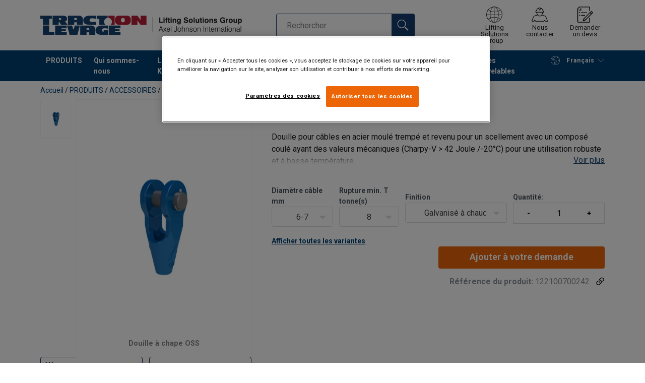

--- FILE ---
content_type: text/html; charset=UTF-8
request_url: https://www.traclev.com/produits/accessoires/accessoires-cable/terminaisons/douille-a-chape-oss-p469478
body_size: 40219
content:
<!DOCTYPE html>
<html lang="fr" data-locale="fr_FR" data-webshop="traclev-com">
    <head>
        <meta charset="utf-8">
        <meta name="viewport" content="width=device-width, initial-scale=1, shrink-to-fit=no">
        <link rel="preload" href="https://cdnjs.cloudflare.com/ajax/libs/font-awesome/6.5.1/css/all.min.css" as="style" onload="this.rel='stylesheet'">
        <link rel="preconnect" href="https://fonts.googleapis.com">
        <link rel="preconnect" href="https://fonts.gstatic.com" crossorigin>
        <link href="https://fonts.googleapis.com/css2?family=Roboto:ital,wght@0,100;0,300;0,400;0,500;0,700;0,900;1,100;1,300;1,400;1,500;1,700;1,900&display=swap" rel="stylesheet">
        
                                    
                                                                
                                                           
            
                                                                                                    <title>Douille à chape OSS | Traction Levage</title>
            <meta property="og:title" content="Douille à chape OSS | Traction Levage" />
			<meta name="twitter:title" content="Douille à chape OSS | Traction Levage" />
        
                    <script type="application/ld+json">
            {
    "@context": "https://schema.org/",
    "@type": "Product",
    "@id": "https://www.traclev.com/produits/accessoires/accessoires-cable/terminaisons/douille-a-chape-oss-p469478/#product",
    "mainEntityOfPage": "https://www.traclev.com/produits/accessoires/accessoires-cable/terminaisons/douille-a-chape-oss-p469478",
    "url": "https://www.traclev.com/produits/accessoires/accessoires-cable/terminaisons/douille-a-chape-oss-p469478",
    "name": "Douille à chape OSS",
    "description": "Douille pour câbles en acier moulé trempé et revenu pour un scellement avec un composé coulé ayant des valeurs mécaniques (Charpy-V &gt; 42 Joule /-20°C) pour une utilisation robuste et à basse température.\n\nPour câble métallique de diamètre 6 - 203 mm (1/4&#34; - 8&#34;).\n\n2 finitions de surface disponibles :\n\n\n\tModèle OSS P : peint en bleu. (OSS 196 jusqu&#039;à OSS 100 uniquement galvanisé à chaud).\n\tModèle OSS P.GAL : galvanisé à chaud.\n\n\nCaractéristiques :\n\n\n\tFixation par goupille fendue.\n\tEn option : un raccord à bride pour utilisation avec un raidisseur de flexion.\n\tToutes les douilles de la spelter ont une efficacité de 100%.\n\tEgalement disponible avec goupille &#43; boulon.\n\n",
    "image": [
        "https://www.traclev.com/pim/assortment/Ropeblock%20Van%20Mechelen/sockets%20new/24870/image-thumb__24870__product-base/Open-Spelter-Socket-With-Pin-2436x3500.bc4411d0.webp"
    ],
    "category": [
        "https://www.traclev.com/produits-c492120",
        "https://www.traclev.com/produits/accessoires-c492121",
        "https://www.traclev.com/produits/accessoires/accessoires-cable-c492129",
        "https://www.traclev.com/produits/accessoires/accessoires-cable/terminaisons-c492164"
    ],
    "additionalProperty": [
        {
            "@type": "PropertyValue",
            "name": "Matériau",
            "value": "Acier moulé trempé et revenu"
        },
        {
            "@type": "PropertyValue",
            "name": "Marquage",
            "value": "Marqué CE"
        },
        {
            "@type": "PropertyValue",
            "name": "Plage de température d'utilisation",
            "value": "De - 40° C à +110° C - plage de capacité de 100 %."
        },
        {
            "@type": "PropertyValue",
            "name": "Finition",
            "value": "OSS P : peint en bleu - OSS PGAL : galvanisé à chaud."
        },
        {
            "@type": "PropertyValue",
            "name": "Note",
            "value": "Pour un diamètre de câble intermédiaire, choisissez les embouts dont la taille est la plus proche. "
        },
        {
            "@type": "PropertyValue",
            "name": "Attention",
            "value": "Comparez la charge de rupture minimale de la douille et du câble métallique."
        }
    ]
}
        </script>
                
        
                    <link rel="shortcut icon" type="image/png" href="/sites/Shared Assets/Icons/Favicon.png">
        
        <link rel="stylesheet" type="text/css" href="/static/app-d14089b24d.css">
        <link rel="canonical" href="https://www.traclev.com/produits/accessoires/accessoires-cable/terminaisons/douille-a-chape-oss-p469478">
                
                                                                                                                        <link rel="alternate" hreflang="fr-fr" href="https://www.traclev.com/produits/accessoires/accessoires-cable/terminaisons/douille-a-chape-oss-p469478">
                                                                                                                                                                                <link rel="alternate" hreflang="en-fr" href="https://www.traclev.com/en/products/accessories/wire-rope-accessories/terminations/open-spelter-sockets-with-pin-oss-p-p469478">
                                                                        

                            

                
        <meta property="og:locale" content="fr_FR" />
        <meta property="og:url" content="https://www.traclev.com/produits/accessoires/accessoires-cable/terminaisons/douille-a-chape-oss-p469478" />
        <meta property="og:site_name" content="Traction Levage" />
        <meta property="og:type" content="website" />

        <meta name="twitter:url" content="https://www.traclev.com/produits/accessoires/accessoires-cable/terminaisons/douille-a-chape-oss-p469478" />
        <meta name="twitter:site" content="Traction Levage" />

                                                                                                     <meta name="description" content="Douille à chape en acier moulé trempé et revenu, galvanisée à chaud, pour cables métalliques. ">
            <meta property="og:description"  content="Douille à chape en acier moulé trempé et revenu, galvanisée à chaud, pour cables métalliques. " />
            <meta name="twitter:description" content="Douille à chape en acier moulé trempé et revenu, galvanisée à chaud, pour cables métalliques. " />
                 
                
        
                
                    

<style>
			.site-header .logo img {
			width: 16.25rem; 		}

		@media (min-width: 768px) {
			.site-header .logo img {
				width: 21.875rem; 			}
		}

		@media (min-width: 992px) {
			.site-header .logo img {
				width: 25rem; 			}
		}
	</style>
                
        
        
    <script>
</script>

<script src="https://apps.elfsight.com/p/platform.js" defer></script>
<div class="elfsight-app-8a24ed60-0287-45f8-b907-88b3db075a68"></div>



 <!-- Google Tag Manager -->
<script>(function(w,d,s,l,i){w[l]=w[l]||[];w[l].push({'gtm.start':
new Date().getTime(),event:'gtm.js'});var f=d.getElementsByTagName(s)[0],
j=d.createElement(s),dl=l!='dataLayer'?'&l='+l:'';j.async=true;j.src=
'https://sst.traclev.com/gtm.js?id='+i+dl;f.parentNode.insertBefore(j,f);
})(window,document,'script','dataLayer','GTM-KC9TRV4');</script>
<!-- End Google Tag Manager -->



<!-- CookiePro Cookies Consent Notice start for traclev.com -->
<script src="https://cookie-cdn.cookiepro.com/scripttemplates/otSDKStub.js" data-document-language="true" type="text/javascript" charset="UTF-8" data-domain-script="8bf48222-893d-43c6-9a89-8d314d40b435" ></script>
<script type="text/javascript">
function OptanonWrapper() { }
</script>
<!-- CookiePro Cookies Consent Notice end for traclev.com -->

<script>
    
            var _ptg = _ptg || {};
    _ptg.options = _ptg.options || {};

    
            
    </script>


    <script src="/bundles/pimcorepersonalization/js/targeting.js" async></script><script>
    
            var _ptg = _ptg || {};
    _ptg.options = _ptg.options || {};

    
            
    </script>


    <script src="/bundles/pimcorepersonalization/js/targeting.js" async></script></head>

                                        
    <body class="site-theme-blank boxed ">

<!-- Google Tag Manager (noscript) -->
<noscript><iframe src="https://sst.traclev.com/ns.html?id=GTM-KC9TRV4"
height="0" width="0" style="display:none;visibility:hidden"></iframe></noscript>
<!-- End Google Tag Manager (noscript) -->



                    <header class="site-header standard-nav">
        
                
                                            
            <div class="ie-message">
            <div class="container">Navigateur non pris en charge - Certaines fonctions peuvent être limitées avec ce navigateur. Pour une fonctionnalité complète, utilisez une version récente des principaux navigateurs tels que Chrome, Firefox, Safari et Edge.</div>
        </div>
        <div class="header-content">
            <div class="container">
                <div class="logo">
                    <a href="/">
                        <img src="/sites/Shared%20Assets/Logotypes/Traction%20Levage/15333/image-thumb__15333__default/TL%20400px.14f59c72.webp" alt="Traction Levage" title="Traction Levage" width="482" height="46">
                    </a>
                </div>
                                <div class="header-search header-srch-redesign" id="search-mobile-view">
                    <form class="es-form" id="es-form" action="https://www.traclev.com/fr/search/results" method="GET">
                        <div class="es-header">Rechercher</div>
                        <div class="es-search">
                            <input class="form-control es-form__input" id="es-input" type="text" name="query" autocomplete="off" placeholder="Rechercher" data-searchRentaImage="/system/icons/Rental/also-available-for-rent.png" data-searchRentaImageAltText="Available for rent">
                            <button class="es-form__button" type="submit"><i class="icon"></i></button>
                            <i class="es-form__clear icon"></i>
                        </div>
                        <div class="es-form__results">
                            <div class="es-form__results-wrapper">
                                <div class="es-form__results-close"></div>
                                <div class="es-form__results-content">

                                                                <div class="row es-form__results-row es-form__results-row--no-matches">
                                    <div class="col-lg-12">
                                        <div class="es-form__results-group es-form__results-group--other-categories"></div>
                                    </div>
                                </div>
                                
                                                                <div class="row es-form__results-row es-form__results-row--matches-found">
                                    <div class="col-lg-3 hide-on-mobile">
                                        <div class="es-form__results-group es-form__results-group--revelant"></div>
                                        <div class="es-form__results-group es-form__results-group--categories"></div>
                                    </div>
                                    <div class="col-lg-9">
                                        <div class="es-form__results-group es-form__results-group--products"></div>
                                        <div class="es-form__results-group es-form__results-group--articles" data-placeholder-image="/sites/Shared%20Assets/Logotypes/Traction%20Levage/15333/image-thumb__15333__default/TL%20400px.14f59c72.webp"></div>
                                    </div>
                                </div>
                                
                                </div>
                            </div>
                        </div>
                    </form>
                </div>

                
<nav class="tools site-tools">
	<ul class="nav">
		<li class="nav-item header-search-toggle">
			<button type="button" class="nav-link">
				<svg class="icon icon-search"><use xlink:href="/static/icons/symbol/svg/sprite.symbol.svg#search"></use></svg>
				<span>Rechercher</span>
			</button>
		</li>
                                                <li class="nav-item group">
                    <a href="/lifting-solutions-group" class="nav-link">
                        <svg class="icon icon-group-2"><use xlink:href="/static/icons/symbol/svg/sprite.symbol.svg#group-2"></use></svg>
                        <span>Lifting Solutions Group</span>
                    </a>
                </li>
                    
		<li class="nav-item contact">
			<a href="/contact" class="nav-link">
				<svg class="icon icon-contact-2"><use xlink:href="/static/icons/symbol/svg/sprite.symbol.svg#contact-2"></use></svg>
				<span>Nous contacter</span>
			</a>
		</li>
		
                    <li class="nav-item quote">
                <a href="/checkout" class="nav-link">
                    <div class="icon-wrapper">
                        <svg class="icon icon-quotation-2"><use xlink:href="/static/icons/symbol/svg/sprite.symbol.svg#quotation-2"></use></svg>
                        <div class="cart-count" id="cartCountDisplay"></div>
                    </div>
                    <span  >Demander un devis</span>
                </a>
            </li>
		
		<li class="nav-item main-navigation-toggle">
			<button type="button" class="nav-link menu-open">
				<svg class="icon icon-menu"><use xlink:href="/static/icons/symbol/svg/sprite.symbol.svg#menu"></use></svg>
				<span>Menu</span>
			</button>
			<button type="button" class="nav-link menu-close">
				<svg class="icon icon-close-small"><use xlink:href="/static/icons/symbol/svg/sprite.symbol.svg#close-small"></use></svg>
			</button>
		</li>
	</ul>
</nav>

            </div>
        </div>
        
                        <nav class="main-navigation mobile-navigation">
    <div class="container">
                                                                                                                                
<nav class="tools site-tools">
	<ul class="nav">
		<li class="nav-item header-search-toggle">
			<button type="button" class="nav-link">
				<svg class="icon icon-search"><use xlink:href="/static/icons/symbol/svg/sprite.symbol.svg#search"></use></svg>
				<span>Rechercher</span>
			</button>
		</li>
                                                <li class="nav-item group">
                    <a href="/lifting-solutions-group" class="nav-link">
                        <svg class="icon icon-group-2"><use xlink:href="/static/icons/symbol/svg/sprite.symbol.svg#group-2"></use></svg>
                        <span>Lifting Solutions Group</span>
                    </a>
                </li>
                    
		<li class="nav-item contact">
			<a href="/contact" class="nav-link">
				<svg class="icon icon-contact-2"><use xlink:href="/static/icons/symbol/svg/sprite.symbol.svg#contact-2"></use></svg>
				<span>Nous contacter</span>
			</a>
		</li>
		
                    <li class="nav-item quote">
                <a href="/checkout" class="nav-link">
                    <div class="icon-wrapper">
                        <svg class="icon icon-quotation-2"><use xlink:href="/static/icons/symbol/svg/sprite.symbol.svg#quotation-2"></use></svg>
                        <div class="cart-count" id="cartCountDisplay"></div>
                    </div>
                    <span  >Demander un devis</span>
                </a>
            </li>
		
		<li class="nav-item main-navigation-toggle">
			<button type="button" class="nav-link menu-open">
				<svg class="icon icon-menu"><use xlink:href="/static/icons/symbol/svg/sprite.symbol.svg#menu"></use></svg>
				<span>Menu</span>
			</button>
			<button type="button" class="nav-link menu-close">
				<svg class="icon icon-close-small"><use xlink:href="/static/icons/symbol/svg/sprite.symbol.svg#close-small"></use></svg>
			</button>
		</li>
	</ul>
</nav>
            
            <div class="slinky-menu">
                <ul class="nav main-navigation-items">
                    <div class="default-header">
                        MENU
                    </div>
                    <div class="category-tree js-auto-height">
                                                    <li class="menu-item">
    <a href="/produits-c492120">
        PRODUITS
    </a>
    <ul class="dropdown menu-group js-height">
        <div class="menu-group-container js-auto-height">
                            <li class="d-block d-lg-none mobile-header">
                    <a href="/produits-c492120" class="submenu-item">Voir tous les PRODUITS</a>
                </li>
                                                            <li class="root-item with-icon">
                            <a href="/produits/cables-c492433">
                                                                    <i><svg class="icon icon-wire"><use xlink:href="/static/icons/symbol/svg/sprite.symbol.svg#wire"></use></svg></i>
                                                                CÂBLES 
                            </a>

                                                            <div class="menu-group-articles">
                                    <div class="menu-group-articles__heading">Articles</div>
                                    <div class="menu-group-articles__list">
                                                                                    <div class="menu-group-articles__article">
                                                <a href="/technique/glossaire-du-levage" class="menu-group-articles__article-link">
                                                                                                                                                                        <link rel="preload" as="image" href="/sites/traclev-com/55108/image-thumb__55108__news-listing/glossaire-du-levage.b78f6242.webp">
                                                        
                                                        <div role="img" class="menu-group-articles__article-image" style="background-image:url('/sites/traclev-com/55108/image-thumb__55108__news-listing/glossaire-du-levage.b78f6242.webp')"></div>
                                                    
                                                    <div class="menu-group-articles__article-texts">
                                                        <h3>Glossaire du levage</h3>
                                                        <p>Plus d&#039;infos</p>
                                                    </div>
                                                </a>
                                            </div>
                                                                                    <div class="menu-group-articles__article">
                                                <a href="/controle-magneto-inductif" class="menu-group-articles__article-link">
                                                                                                                                                                        <link rel="preload" as="image" href="/sites/traclev-com/MRT/48893/image-thumb__48893__news-listing/service_mrt_traction_levage.20ae487a.webp">
                                                        
                                                        <div role="img" class="menu-group-articles__article-image" style="background-image:url('/sites/traclev-com/MRT/48893/image-thumb__48893__news-listing/service_mrt_traction_levage.20ae487a.webp')"></div>
                                                    
                                                    <div class="menu-group-articles__article-texts">
                                                        <h3>Contrôle magnéto-inductif (MRT)</h3>
                                                        <p>Plus d&#039;infos</p>
                                                    </div>
                                                </a>
                                            </div>
                                                                                    <div class="menu-group-articles__article">
                                                <a href="/technique/cable/directive-ce-et-reglementation-francaise" class="menu-group-articles__article-link">
                                                                                                                                                                        <link rel="preload" as="image" href="/sites/traclev-com/Articles/46156/image-thumb__46156__news-listing/Directive_ce_reglementation_francaise.60fa3f9d.webp">
                                                        
                                                        <div role="img" class="menu-group-articles__article-image" style="background-image:url('/sites/traclev-com/Articles/46156/image-thumb__46156__news-listing/Directive_ce_reglementation_francaise.60fa3f9d.webp')"></div>
                                                    
                                                    <div class="menu-group-articles__article-texts">
                                                        <h3>Directive 2006/42/CE</h3>
                                                        <p>Plus d&#039;infos</p>
                                                    </div>
                                                </a>
                                            </div>
                                                                                    <div class="menu-group-articles__article">
                                                <a href="/technique/cable/instruction-d-utilisation-et-de-maintenance" class="menu-group-articles__article-link">
                                                                                                                                                                        <link rel="preload" as="image" href="/sites/traclev-com/Articles/46157/image-thumb__46157__news-listing/Instructions_utilisation_maintenance.69e96eec.webp">
                                                        
                                                        <div role="img" class="menu-group-articles__article-image" style="background-image:url('/sites/traclev-com/Articles/46157/image-thumb__46157__news-listing/Instructions_utilisation_maintenance.69e96eec.webp')"></div>
                                                    
                                                    <div class="menu-group-articles__article-texts">
                                                        <h3>Instructions d&#039;utilisation</h3>
                                                        <p>Plus d&#039;infos</p>
                                                    </div>
                                                </a>
                                            </div>
                                                                                    <div class="menu-group-articles__article">
                                                <a href="/technique/cable/rcn" class="menu-group-articles__article-link">
                                                                                                                                                                        <link rel="preload" as="image" href="/sites/traclev-com/48633/image-thumb__48633__news-listing/le_rope_category_number.e5e86219.webp">
                                                        
                                                        <div role="img" class="menu-group-articles__article-image" style="background-image:url('/sites/traclev-com/48633/image-thumb__48633__news-listing/le_rope_category_number.e5e86219.webp')"></div>
                                                    
                                                    <div class="menu-group-articles__article-texts">
                                                        <h3>Le Rope Category Number (RCN)</h3>
                                                        <p>Plus d&#039;infos</p>
                                                    </div>
                                                </a>
                                            </div>
                                                                            </div>
                                </div>
                            
                            <ul class="menu-products-submenu">
                                <div class="js-auto-height scrollbar-when-too-high">
                                                                            <div class="d-block mobile-header">
                                            <li>
                                                <a href="/produits/cables-c492433">
                                                    CÂBLES 
                                                </a>
                                            </li>
                                        </div>
                                                                                                                                                                                                                                                                                                                                                                                                                                                <li class="submenu-items-group no-items ">
                                                    <a href="/produits/cables/cables-standards-c492147" title="CÂBLES STANDARDS" class="submenu-header" >
                                                                                                                    CÂBLES STANDARDS
                                                                                                            </a>
                                                                                                    </li>
                                                                                                                                                                                            <li class="submenu-items-group no-items ">
                                                    <a href="/produits/cables/cables-antigiratoires-c492143" title="CÂBLES ANTIGIRATOIRES" class="submenu-header" >
                                                                                                                    CÂBLES ANTIGIRATOIRES
                                                                                                            </a>
                                                                                                    </li>
                                                                                                                                                                                            <li class="submenu-items-group no-items ">
                                                    <a href="/produits/cables/cables-haute-performance-c492149" title="CÂBLES HAUTE PERFORMANCE" class="submenu-header" >
                                                                                                                    CÂBLES HAUTE PERFORMANCE
                                                                                                            </a>
                                                                                                    </li>
                                                                                                                                                                                                                                                                                                                            <li class="submenu-items-group no-items ">
                                                    <a href="/produits/cables/cables-pour-ascenseurs-c492148" title="CÂBLES POUR ASCENSEURS" class="submenu-header" >
                                                                                                                    CÂBLES POUR ASCENSEURS
                                                                                                            </a>
                                                                                                    </li>
                                                                                                                                                                                            <li class="submenu-items-group no-items ">
                                                    <a href="/produits/cables/cables-pour-applications-forestieres-c492141" title="CÂBLES POUR APPLICATIONS FORESTIERES" class="submenu-header" >
                                                                                                                    CÂBLES POUR APPLICATIONS FORESTIERES
                                                                                                            </a>
                                                                                                    </li>
                                                                                                                                                                                            <li class="submenu-items-group no-items ">
                                                    <a href="/produits/cables/cables-pour-protection-de-parois-c6431635" title="CÂBLES POUR PROTECTION DE PAROIS" class="submenu-header" >
                                                                                                                    CÂBLES POUR PROTECTION DE PAROIS
                                                                                                            </a>
                                                                                                    </li>
                                                                                                                                                                                                                                                                                                                            <li class="submenu-items-group no-items ">
                                                    <a href="/produits/cables/cables-en-acier-inoxydable-c492139" title="CÂBLES EN ACIER INOXYDABLE" class="submenu-header" >
                                                                                                                    CÂBLES EN ACIER INOXYDABLE
                                                                                                            </a>
                                                                                                    </li>
                                                                                                                                                                                            <li class="submenu-items-group no-items ">
                                                    <a href="/produits/cables/autres-cables-c492144" title="AUTRES CÂBLES" class="submenu-header" >
                                                                                                                    AUTRES CÂBLES
                                                                                                            </a>
                                                                                                    </li>
                                                                                                                                                            </div>
                            </ul>
                        </li>
                                                                                <li class="root-item with-icon">
                            <a href="/produits/chaines-c492434">
                                                                    <i><svg class="icon icon-chain"><use xlink:href="/static/icons/symbol/svg/sprite.symbol.svg#chain"></use></svg></i>
                                                                CHAÎNES
                            </a>

                                                            <div class="menu-group-articles">
                                    <div class="menu-group-articles__heading">Articles</div>
                                    <div class="menu-group-articles__list">
                                                                                    <div class="menu-group-articles__article">
                                                <a href="/technique/glossaire-du-levage" class="menu-group-articles__article-link">
                                                                                                                                                                        <link rel="preload" as="image" href="/sites/traclev-com/55108/image-thumb__55108__news-listing/glossaire-du-levage.b78f6242.webp">
                                                        
                                                        <div role="img" class="menu-group-articles__article-image" style="background-image:url('/sites/traclev-com/55108/image-thumb__55108__news-listing/glossaire-du-levage.b78f6242.webp')"></div>
                                                    
                                                    <div class="menu-group-articles__article-texts">
                                                        <h3>Glossaire du levage</h3>
                                                        <p>Plus d&#039;infos</p>
                                                    </div>
                                                </a>
                                            </div>
                                                                                    <div class="menu-group-articles__article">
                                                <a href="/lifting-know-how/articles-lifting-knowhow/les-avantages-du-grade-100" class="menu-group-articles__article-link">
                                                                                                                                                                        <link rel="preload" as="image" href="/sites/traclev-com/Articles/46165/image-thumb__46165__news-listing/Les_avantages_du_grade_100.744be355.webp">
                                                        
                                                        <div role="img" class="menu-group-articles__article-image" style="background-image:url('/sites/traclev-com/Articles/46165/image-thumb__46165__news-listing/Les_avantages_du_grade_100.744be355.webp')"></div>
                                                    
                                                    <div class="menu-group-articles__article-texts">
                                                        <h3>Les avantages du grade 100</h3>
                                                        <p>Plus d&#039;infos</p>
                                                    </div>
                                                </a>
                                            </div>
                                                                                    <div class="menu-group-articles__article">
                                                <a href="https://www.traclev.com/produits/chaines/chaines-de-levage-h-r/chaines-de-levage-synthetiques-murlink-r-p3813708?categoryId=492434#" class="menu-group-articles__article-link">
                                                                                                                                                                        <link rel="preload" as="image" href="/sites/traclev-com/Articles/46166/image-thumb__46166__news-listing/Chaine_synthetique_murlink.58fa4a4f.webp">
                                                        
                                                        <div role="img" class="menu-group-articles__article-image" style="background-image:url('/sites/traclev-com/Articles/46166/image-thumb__46166__news-listing/Chaine_synthetique_murlink.58fa4a4f.webp')"></div>
                                                    
                                                    <div class="menu-group-articles__article-texts">
                                                        <h3>Chaîne de levage synthétique</h3>
                                                        <p>Plus d&#039;infos</p>
                                                    </div>
                                                </a>
                                            </div>
                                                                                    <div class="menu-group-articles__article">
                                                <a href="https://www.traclev.com/produits/chaines/chaine-de-levage-hr-en-inox-p4557418?categoryId=492434#" class="menu-group-articles__article-link">
                                                                                                                                                                        <link rel="preload" as="image" href="/sites/traclev-com/Articles/46175/image-thumb__46175__news-listing/Chaine_de_levage_hr_en_inox.0b9dcf72.webp">
                                                        
                                                        <div role="img" class="menu-group-articles__article-image" style="background-image:url('/sites/traclev-com/Articles/46175/image-thumb__46175__news-listing/Chaine_de_levage_hr_en_inox.0b9dcf72.webp')"></div>
                                                    
                                                    <div class="menu-group-articles__article-texts">
                                                        <h3>Chaîne de levage HR en inox</h3>
                                                        <p>Plus d&#039;infos</p>
                                                    </div>
                                                </a>
                                            </div>
                                                                            </div>
                                </div>
                            
                            <ul class="menu-products-submenu">
                                <div class="js-auto-height scrollbar-when-too-high">
                                                                            <div class="d-block mobile-header">
                                            <li>
                                                <a href="/produits/chaines-c492434">
                                                    CHAÎNES
                                                </a>
                                            </li>
                                        </div>
                                                                                                                                                                                                                                                                                                                                                                                                                                                <li class="submenu-items-group no-items ">
                                                    <a href="/produits/chaines/chaines-de-levage-h-r-c492159" title="CHAÎNES DE LEVAGE H.R." class="submenu-header" >
                                                                                                                    CHAÎNES DE LEVAGE H.R.
                                                                                                            </a>
                                                                                                    </li>
                                                                                                                                                                                            <li class="submenu-items-group no-items ">
                                                    <a href="/produits/chaines/chaines-en-acier-inoxydable-c494223" title="CHAÎNES EN ACIER INOXYDABLE" class="submenu-header" >
                                                                                                                    CHAÎNES EN ACIER INOXYDABLE
                                                                                                            </a>
                                                                                                    </li>
                                                                                                                                                                                                                                                                                            </div>
                            </ul>
                        </li>
                                                                                <li class="root-item with-icon">
                            <a href="/produits/elingues-c4422753">
                                                                    <i><svg class="icon icon-slings"><use xlink:href="/static/icons/symbol/svg/sprite.symbol.svg#slings"></use></svg></i>
                                                                ELINGUES
                            </a>

                                                            <div class="menu-group-articles">
                                    <div class="menu-group-articles__heading">Articles</div>
                                    <div class="menu-group-articles__list">
                                                                                    <div class="menu-group-articles__article">
                                                <a href="/technique/glossaire-du-levage" class="menu-group-articles__article-link">
                                                                                                                                                                        <link rel="preload" as="image" href="/sites/traclev-com/55108/image-thumb__55108__news-listing/glossaire-du-levage.b78f6242.webp">
                                                        
                                                        <div role="img" class="menu-group-articles__article-image" style="background-image:url('/sites/traclev-com/55108/image-thumb__55108__news-listing/glossaire-du-levage.b78f6242.webp')"></div>
                                                    
                                                    <div class="menu-group-articles__article-texts">
                                                        <h3>Glossaire du levage</h3>
                                                        <p>Plus d&#039;infos</p>
                                                    </div>
                                                </a>
                                            </div>
                                                                                    <div class="menu-group-articles__article">
                                                <a href="/lifting-know-how/articles-lifting-knowhow/hmpe-et-dyneema" class="menu-group-articles__article-link">
                                                                                                                                                                        <link rel="preload" as="image" href="/sites/traclev-com/News/48547/image-thumb__48547__news-listing/elingues_de_levage_extreema.54531eb1.webp">
                                                        
                                                        <div role="img" class="menu-group-articles__article-image" style="background-image:url('/sites/traclev-com/News/48547/image-thumb__48547__news-listing/elingues_de_levage_extreema.54531eb1.webp')"></div>
                                                    
                                                    <div class="menu-group-articles__article-texts">
                                                        <h3>HMPE et Dyneema®</h3>
                                                        <p>Plus d&#039;infos</p>
                                                    </div>
                                                </a>
                                            </div>
                                                                                    <div class="menu-group-articles__article">
                                                <a href="/lifting-know-how/articles-lifting-knowhow/code-couleur-des-elingues-textile" class="menu-group-articles__article-link">
                                                                                                                                                                        <link rel="preload" as="image" href="/sites/traclev-com/Articles/46168/image-thumb__46168__news-listing/Elingue_textile.8fd930aa.webp">
                                                        
                                                        <div role="img" class="menu-group-articles__article-image" style="background-image:url('/sites/traclev-com/Articles/46168/image-thumb__46168__news-listing/Elingue_textile.8fd930aa.webp')"></div>
                                                    
                                                    <div class="menu-group-articles__article-texts">
                                                        <h3>Code couleur des élingues textile</h3>
                                                        <p>Plus d&#039;infos</p>
                                                    </div>
                                                </a>
                                            </div>
                                                                                    <div class="menu-group-articles__article">
                                                <a href="/lifting-know-how/articles-lifting-knowhow/description-technique-elingues-cable" class="menu-group-articles__article-link">
                                                                                                                                                                        <link rel="preload" as="image" href="/sites/traclev-com/LKH/47311/image-thumb__47311__news-listing/longueur_minimale_boucles_nues_manchonnees.30521c17.webp">
                                                        
                                                        <div role="img" class="menu-group-articles__article-image" style="background-image:url('/sites/traclev-com/LKH/47311/image-thumb__47311__news-listing/longueur_minimale_boucles_nues_manchonnees.30521c17.webp')"></div>
                                                    
                                                    <div class="menu-group-articles__article-texts">
                                                        <h3>Description élingues câble</h3>
                                                        <p>Plus d&#039;infos</p>
                                                    </div>
                                                </a>
                                            </div>
                                                                                    <div class="menu-group-articles__article">
                                                <a href="/technique/elingues/elingues-directive-ce-et-reglementation-francaise" class="menu-group-articles__article-link">
                                                                                                                                                                        <link rel="preload" as="image" href="/sites/traclev-com/Articles/46156/image-thumb__46156__news-listing/Directive_ce_reglementation_francaise.60fa3f9d.webp">
                                                        
                                                        <div role="img" class="menu-group-articles__article-image" style="background-image:url('/sites/traclev-com/Articles/46156/image-thumb__46156__news-listing/Directive_ce_reglementation_francaise.60fa3f9d.webp')"></div>
                                                    
                                                    <div class="menu-group-articles__article-texts">
                                                        <h3>Directive 2006/42/CE</h3>
                                                        <p>Plus d&#039;infos</p>
                                                    </div>
                                                </a>
                                            </div>
                                                                            </div>
                                </div>
                            
                            <ul class="menu-products-submenu">
                                <div class="js-auto-height scrollbar-when-too-high">
                                                                            <div class="d-block mobile-header">
                                            <li>
                                                <a href="/produits/elingues-c4422753">
                                                    ELINGUES
                                                </a>
                                            </li>
                                        </div>
                                                                                                                                                                                                                                                                                                                                                                                                                                                <li class="submenu-items-group no-items ">
                                                    <a href="/produits/elingues/elingues-cable-c492142" title="ELINGUES CÂBLE" class="submenu-header" >
                                                                                                                    ELINGUES CÂBLE
                                                                                                            </a>
                                                                                                    </li>
                                                                                                                                                                                            <li class="submenu-items-group no-items ">
                                                    <a href="/produits/elingues/elingues-chaine-c492160" title="ELINGUES CHAÎNE" class="submenu-header" >
                                                                                                                    ELINGUES CHAÎNE
                                                                                                            </a>
                                                                                                    </li>
                                                                                                                                                                                            <li class="submenu-items-group no-items ">
                                                    <a href="/produits/elingues/elingues-textile-c492134" title="ELINGUES TEXTILE" class="submenu-header" >
                                                                                                                    ELINGUES TEXTILE
                                                                                                            </a>
                                                                                                    </li>
                                                                                                                                                                                                                                                                                            </div>
                            </ul>
                        </li>
                                                                                <li class="root-item with-icon">
                            <a href="/produits/appareils-c492124">
                                                                    <i><svg class="icon icon-lifting"><use xlink:href="/static/icons/symbol/svg/sprite.symbol.svg#lifting"></use></svg></i>
                                                                APPAREILS
                            </a>

                                                            <div class="menu-group-articles">
                                    <div class="menu-group-articles__heading">Articles</div>
                                    <div class="menu-group-articles__list">
                                                                                    <div class="menu-group-articles__article">
                                                <a href="/technique/glossaire-du-levage" class="menu-group-articles__article-link">
                                                                                                                                                                        <link rel="preload" as="image" href="/sites/traclev-com/55108/image-thumb__55108__news-listing/glossaire-du-levage.b78f6242.webp">
                                                        
                                                        <div role="img" class="menu-group-articles__article-image" style="background-image:url('/sites/traclev-com/55108/image-thumb__55108__news-listing/glossaire-du-levage.b78f6242.webp')"></div>
                                                    
                                                    <div class="menu-group-articles__article-texts">
                                                        <h3>Glossaire du levage</h3>
                                                        <p>Plus d&#039;infos</p>
                                                    </div>
                                                </a>
                                            </div>
                                                                                    <div class="menu-group-articles__article">
                                                <a href="/technique/appareils-conseils-d-utilisation-et-de-maintenance" class="menu-group-articles__article-link">
                                                                                                                                                                        <link rel="preload" as="image" href="/sites/traclev-com/Articles/46157/image-thumb__46157__news-listing/Instructions_utilisation_maintenance.69e96eec.webp">
                                                        
                                                        <div role="img" class="menu-group-articles__article-image" style="background-image:url('/sites/traclev-com/Articles/46157/image-thumb__46157__news-listing/Instructions_utilisation_maintenance.69e96eec.webp')"></div>
                                                    
                                                    <div class="menu-group-articles__article-texts">
                                                        <h3>Conseils d&#039;utilisation</h3>
                                                        <p>Plus d&#039;infos</p>
                                                    </div>
                                                </a>
                                            </div>
                                                                                    <div class="menu-group-articles__article">
                                                <a href="/technique/palonnier" class="menu-group-articles__article-link">
                                                                                                                                                                        <link rel="preload" as="image" href="/sites/traclev-com/Articles/46164/image-thumb__46164__news-listing/Palonnier_de_Traction_Levage.f7377008.webp">
                                                        
                                                        <div role="img" class="menu-group-articles__article-image" style="background-image:url('/sites/traclev-com/Articles/46164/image-thumb__46164__news-listing/Palonnier_de_Traction_Levage.f7377008.webp')"></div>
                                                    
                                                    <div class="menu-group-articles__article-texts">
                                                        <h3>Cahier des charges pour palonniers</h3>
                                                        <p>Plus d&#039;infos</p>
                                                    </div>
                                                </a>
                                            </div>
                                                                                    <div class="menu-group-articles__article">
                                                <a href="/technique/hydraulique" class="menu-group-articles__article-link">
                                                                                                                                                                        <link rel="preload" as="image" href="/sites/traclev-com/Showroom/46279/image-thumb__46279__news-listing/Produits_holmatro.a387c801.webp">
                                                        
                                                        <div role="img" class="menu-group-articles__article-image" style="background-image:url('/sites/traclev-com/Showroom/46279/image-thumb__46279__news-listing/Produits_holmatro.a387c801.webp')"></div>
                                                    
                                                    <div class="menu-group-articles__article-texts">
                                                        <h3>Conseils vérins hydrauliques</h3>
                                                        <p>Plus d&#039;infos</p>
                                                    </div>
                                                </a>
                                            </div>
                                                                                    <div class="menu-group-articles__article">
                                                <a href="/inspection/verification-generale-periodique/couleurs-annuelles-omi" class="menu-group-articles__article-link">
                                                                                                                                                                        <link rel="preload" as="image" href="/sites/traclev-com/VGP/48154/image-thumb__48154__news-listing/couleurs_scelles_verification_controle_traction_levage.8153d4a9.webp">
                                                        
                                                        <div role="img" class="menu-group-articles__article-image" style="background-image:url('/sites/traclev-com/VGP/48154/image-thumb__48154__news-listing/couleurs_scelles_verification_controle_traction_levage.8153d4a9.webp')"></div>
                                                    
                                                    <div class="menu-group-articles__article-texts">
                                                        <h3>Couleurs des scellés pour VGP</h3>
                                                        <p>Plus d&#039;infos</p>
                                                    </div>
                                                </a>
                                            </div>
                                                                            </div>
                                </div>
                            
                            <ul class="menu-products-submenu">
                                <div class="js-auto-height scrollbar-when-too-high">
                                                                            <div class="d-block mobile-header">
                                            <li>
                                                <a href="/produits/appareils-c492124">
                                                    APPAREILS
                                                </a>
                                            </li>
                                        </div>
                                                                                                                                                                                                                                                                                                                                                                                                                                                <li class="submenu-items-group  ">
                                                    <a href="/produits/appareils/palans-et-chariots-c492169" title="PALANS ET CHARIOTS" class="submenu-header" >
                                                                                                                    PALANS ET CHARIOTS
                                                                                                            </a>
                                                                                                            <ul class="submenu-items">
                                                            <div class="js-auto-height scrollbar-when-too-high">
                                                                <div class="d-block mobile-header">
                                                                    <li>
                                                                        <a href="/produits/appareils/palans-et-chariots-c492169" class="submenu-item">PALANS ET CHARIOTS</a>
                                                                    </li>
                                                                </div>
                                                                                                                                    <li>
                                                                        <a href="/produits/appareils/palans-et-chariots/palans-a-chaine-c6674101" class="submenu-item">Palans à chaîne</a>
                                                                    </li>
                                                                                                                                    <li>
                                                                        <a href="/produits/appareils/palans-et-chariots/palans-a-levier-c6674107" class="submenu-item">Palans à levier</a>
                                                                    </li>
                                                                                                                                    <li>
                                                                        <a href="/produits/appareils/palans-et-chariots/palans-electriques-c6674102" class="submenu-item">Palans électriques</a>
                                                                    </li>
                                                                                                                                    <li>
                                                                        <a href="/produits/appareils/palans-et-chariots/palans-pneumatiques-c6674103" class="submenu-item">Palans pneumatiques</a>
                                                                    </li>
                                                                                                                                    <li>
                                                                        <a href="/produits/appareils/palans-et-chariots/chariots-et-autres-accessoires-c6674106" class="submenu-item">Chariots et autres accessoires</a>
                                                                    </li>
                                                                                                                            </div>
                                                        </ul>
                                                                                                    </li>
                                                                                                                                                                                            <li class="submenu-items-group  ">
                                                    <a href="/produits/appareils/potences-et-grues-c492172" title="POTENCES ET GRUES" class="submenu-header" >
                                                                                                                    POTENCES ET GRUES
                                                                                                            </a>
                                                                                                            <ul class="submenu-items">
                                                            <div class="js-auto-height scrollbar-when-too-high">
                                                                <div class="d-block mobile-header">
                                                                    <li>
                                                                        <a href="/produits/appareils/potences-et-grues-c492172" class="submenu-item">POTENCES ET GRUES</a>
                                                                    </li>
                                                                </div>
                                                                                                                                    <li>
                                                                        <a href="/produits/appareils/potences-et-grues/potences-sur-fut-c6678171" class="submenu-item">Potences sur fût</a>
                                                                    </li>
                                                                                                                                    <li>
                                                                        <a href="/produits/appareils/potences-et-grues/potences-murales-c6678172" class="submenu-item">Potences murales</a>
                                                                    </li>
                                                                                                                                    <li>
                                                                        <a href="/produits/appareils/potences-et-grues/grues-portatives-c6678177" class="submenu-item">Grues portatives</a>
                                                                    </li>
                                                                                                                            </div>
                                                        </ul>
                                                                                                    </li>
                                                                                                                                                                                            <li class="submenu-items-group no-items ">
                                                    <a href="/produits/appareils/palonniers-c492175" title="PALONNIERS" class="submenu-header" >
                                                                                                                    PALONNIERS
                                                                                                            </a>
                                                                                                    </li>
                                                                                                                                                                                                                                                                                                                            <li class="submenu-items-group no-items ">
                                                    <a href="/produits/appareils/ces-de-levage-c6425252" title="CÉS DE LEVAGE" class="submenu-header" >
                                                                                                                    CÉS DE LEVAGE
                                                                                                            </a>
                                                                                                    </li>
                                                                                                                                                                                            <li class="submenu-items-group no-items ">
                                                    <a href="/produits/appareils/treuils-c492167" title=" TREUILS" class="submenu-header" >
                                                                                                                     TREUILS
                                                                                                            </a>
                                                                                                    </li>
                                                                                                                                                                                            <li class="submenu-items-group no-items ">
                                                    <a href="/produits/appareils/aimants-de-levage-c492174" title="AIMANTS DE LEVAGE" class="submenu-header" >
                                                                                                                    AIMANTS DE LEVAGE
                                                                                                            </a>
                                                                                                    </li>
                                                                                                                                                                                                                                                                                                                            <li class="submenu-items-group no-items ">
                                                    <a href="/produits/appareils/crics-et-verins-c492166" title=" CRICS ET VERINS" class="submenu-header" >
                                                                                                                     CRICS ET VERINS
                                                                                                            </a>
                                                                                                    </li>
                                                                                                                                                                                            <li class="submenu-items-group no-items ">
                                                    <a href="/produits/appareils/reas-poulies-c492162" title="REAS - POULIES" class="submenu-header" >
                                                                                                                    REAS - POULIES
                                                                                                            </a>
                                                                                                    </li>
                                                                                                                                                                                            <li class="submenu-items-group no-items ">
                                                    <a href="/produits/appareils/dynamometres-tensiometres-c492176" title=" DYNAMOMETRES, TENSIOMETRES" class="submenu-header" >
                                                                                                                     DYNAMOMETRES, TENSIOMETRES
                                                                                                            </a>
                                                                                                    </li>
                                                                                                                                                                                                                                                                                                                            <li class="submenu-items-group no-items ">
                                                    <a href="/produits/appareils/manutention-c492170" title=" MANUTENTION" class="submenu-header" >
                                                                                                                     MANUTENTION
                                                                                                            </a>
                                                                                                    </li>
                                                                                                                                                                                            <li class="submenu-items-group no-items ">
                                                    <a href="/produits/appareils/tirage-c492173" title=" TIRAGE" class="submenu-header" >
                                                                                                                     TIRAGE
                                                                                                            </a>
                                                                                                    </li>
                                                                                                                                                                                            <li class="submenu-items-group no-items ">
                                                    <a href="/produits/appareils/pinces-c492171" title="PINCES" class="submenu-header" >
                                                                                                                    PINCES
                                                                                                            </a>
                                                                                                    </li>
                                                                                                                                                            </div>
                            </ul>
                        </li>
                                                                                <li class="root-item with-icon">
                            <a href="/produits/accessoires-c492121">
                                                                    <i><svg class="icon icon-accessories"><use xlink:href="/static/icons/symbol/svg/sprite.symbol.svg#accessories"></use></svg></i>
                                                                ACCESSOIRES
                            </a>

                                                            <div class="menu-group-articles">
                                    <div class="menu-group-articles__heading">Articles</div>
                                    <div class="menu-group-articles__list">
                                                                                    <div class="menu-group-articles__article">
                                                <a href="/technique/glossaire-du-levage" class="menu-group-articles__article-link">
                                                                                                                                                                        <link rel="preload" as="image" href="/sites/traclev-com/55108/image-thumb__55108__news-listing/glossaire-du-levage.b78f6242.webp">
                                                        
                                                        <div role="img" class="menu-group-articles__article-image" style="background-image:url('/sites/traclev-com/55108/image-thumb__55108__news-listing/glossaire-du-levage.b78f6242.webp')"></div>
                                                    
                                                    <div class="menu-group-articles__article-texts">
                                                        <h3>Glossaire du levage</h3>
                                                        <p>Plus d&#039;infos</p>
                                                    </div>
                                                </a>
                                            </div>
                                                                                    <div class="menu-group-articles__article">
                                                <a href="/technique/accessoires-de-levage/conseils-utilisation-et-maintenance" class="menu-group-articles__article-link">
                                                                                                                                                                        <link rel="preload" as="image" href="/sites/traclev-com/Articles/46157/image-thumb__46157__news-listing/Instructions_utilisation_maintenance.69e96eec.webp">
                                                        
                                                        <div role="img" class="menu-group-articles__article-image" style="background-image:url('/sites/traclev-com/Articles/46157/image-thumb__46157__news-listing/Instructions_utilisation_maintenance.69e96eec.webp')"></div>
                                                    
                                                    <div class="menu-group-articles__article-texts">
                                                        <h3>Conseils d&#039;utilisation</h3>
                                                        <p>Plus d&#039;infos</p>
                                                    </div>
                                                </a>
                                            </div>
                                                                                    <div class="menu-group-articles__article">
                                                <a href="/lifting-know-how/articles-lifting-knowhow/les-avantages-du-grade-100" class="menu-group-articles__article-link">
                                                                                                                                                                        <link rel="preload" as="image" href="/sites/traclev-com/Articles/46165/image-thumb__46165__news-listing/Les_avantages_du_grade_100.744be355.webp">
                                                        
                                                        <div role="img" class="menu-group-articles__article-image" style="background-image:url('/sites/traclev-com/Articles/46165/image-thumb__46165__news-listing/Les_avantages_du_grade_100.744be355.webp')"></div>
                                                    
                                                    <div class="menu-group-articles__article-texts">
                                                        <h3>Les avantages du grade 100</h3>
                                                        <p>Plus d&#039;infos</p>
                                                    </div>
                                                </a>
                                            </div>
                                                                                    <div class="menu-group-articles__article">
                                                <a href="/inspection/verification-generale-periodique/couleurs-annuelles-omi" class="menu-group-articles__article-link">
                                                                                                                                                                        <link rel="preload" as="image" href="/sites/traclev-com/VGP/48154/image-thumb__48154__news-listing/couleurs_scelles_verification_controle_traction_levage.8153d4a9.webp">
                                                        
                                                        <div role="img" class="menu-group-articles__article-image" style="background-image:url('/sites/traclev-com/VGP/48154/image-thumb__48154__news-listing/couleurs_scelles_verification_controle_traction_levage.8153d4a9.webp')"></div>
                                                    
                                                    <div class="menu-group-articles__article-texts">
                                                        <h3>Couleurs des scellés pour VGP</h3>
                                                        <p>Plus d&#039;infos</p>
                                                    </div>
                                                </a>
                                            </div>
                                                                            </div>
                                </div>
                            
                            <ul class="menu-products-submenu">
                                <div class="js-auto-height scrollbar-when-too-high">
                                                                            <div class="d-block mobile-header">
                                            <li>
                                                <a href="/produits/accessoires-c492121">
                                                    ACCESSOIRES
                                                </a>
                                            </li>
                                        </div>
                                                                                                                                                                                                                                                                                                                                                                                                                                                <li class="submenu-items-group  ">
                                                    <a href="/produits/accessoires/accessoires-cable-c492129" title="ACCESSOIRES CÂBLE" class="submenu-header" >
                                                                                                                    ACCESSOIRES CÂBLE
                                                                                                            </a>
                                                                                                            <ul class="submenu-items">
                                                            <div class="js-auto-height scrollbar-when-too-high">
                                                                <div class="d-block mobile-header">
                                                                    <li>
                                                                        <a href="/produits/accessoires/accessoires-cable-c492129" class="submenu-item">ACCESSOIRES CÂBLE</a>
                                                                    </li>
                                                                </div>
                                                                                                                                    <li>
                                                                        <a href="/produits/accessoires/accessoires-cable/cosses-c492163" class="submenu-item">Cosses</a>
                                                                    </li>
                                                                                                                                    <li>
                                                                        <a href="/produits/accessoires/accessoires-cable/manchons-c492157" class="submenu-item">Manchons</a>
                                                                    </li>
                                                                                                                                    <li>
                                                                        <a href="/produits/accessoires/accessoires-cable/serre-cables-c492156" class="submenu-item">Serre-câbles</a>
                                                                    </li>
                                                                                                                                    <li>
                                                                        <a href="/produits/accessoires/accessoires-cable/terminaisons-c492164" class="submenu-item">Terminaisons</a>
                                                                    </li>
                                                                                                                                    <li>
                                                                        <a href="/produits/accessoires/accessoires-cable/complements-cable-c492146" class="submenu-item">Compléments câble</a>
                                                                    </li>
                                                                                                                            </div>
                                                        </ul>
                                                                                                    </li>
                                                                                                                                                                                            <li class="submenu-items-group  ">
                                                    <a href="/produits/accessoires/accessoires-chaine-c494247" title="ACCESSOIRES CHAÎNE" class="submenu-header" >
                                                                                                                    ACCESSOIRES CHAÎNE
                                                                                                            </a>
                                                                                                            <ul class="submenu-items">
                                                            <div class="js-auto-height scrollbar-when-too-high">
                                                                <div class="d-block mobile-header">
                                                                    <li>
                                                                        <a href="/produits/accessoires/accessoires-chaine-c494247" class="submenu-item">ACCESSOIRES CHAÎNE</a>
                                                                    </li>
                                                                </div>
                                                                                                                                    <li>
                                                                        <a href="/produits/accessoires/accessoires-chaine/grade-100-c843329" class="submenu-item">Grade 100</a>
                                                                    </li>
                                                                                                                                    <li>
                                                                        <a href="/produits/accessoires/accessoires-chaine/grade-80-100-platinum-c492158" class="submenu-item">Grade 80/100 Platinum</a>
                                                                    </li>
                                                                                                                                    <li>
                                                                        <a href="/produits/accessoires/accessoires-chaine/grade-80-c492155" class="submenu-item">Grade 80</a>
                                                                    </li>
                                                                                                                            </div>
                                                        </ul>
                                                                                                    </li>
                                                                                                                                                                                            <li class="submenu-items-group no-items ">
                                                    <a href="/produits/accessoires/accessoires-elingue-c646930" title="ACCESSOIRES ELINGUE" class="submenu-header" >
                                                                                                                    ACCESSOIRES ELINGUE
                                                                                                            </a>
                                                                                                    </li>
                                                                                                                                                                                                                                                                                                                            <li class="submenu-items-group no-items ">
                                                    <a href="/produits/accessoires/anneaux-et-etriers-c492151" title="ANNEAUX ET ETRIERS" class="submenu-header" >
                                                                                                                    ANNEAUX ET ETRIERS
                                                                                                            </a>
                                                                                                    </li>
                                                                                                                                                                                            <li class="submenu-items-group no-items ">
                                                    <a href="/produits/accessoires/emerillons-c492153" title="EMERILLONS" class="submenu-header" >
                                                                                                                    EMERILLONS
                                                                                                            </a>
                                                                                                    </li>
                                                                                                                                                                                            <li class="submenu-items-group no-items ">
                                                    <a href="/produits/accessoires/manilles-c492150" title="MANILLES" class="submenu-header" >
                                                                                                                    MANILLES
                                                                                                            </a>
                                                                                                    </li>
                                                                                                                                                                                                                                                                                                                            <li class="submenu-items-group no-items ">
                                                    <a href="/produits/accessoires/tendeurs-c492154" title="TENDEURS" class="submenu-header" >
                                                                                                                    TENDEURS
                                                                                                            </a>
                                                                                                    </li>
                                                                                                                                                                                            <li class="submenu-items-group no-items ">
                                                    <a href="/produits/accessoires/inox-c649597" title="INOX" class="submenu-header" >
                                                                                                                    INOX
                                                                                                            </a>
                                                                                                    </li>
                                                                                                                                                            </div>
                            </ul>
                        </li>
                                                                                <li class="root-item with-icon">
                            <a href="/produits/cordage-c492131">
                                                                    <i><svg class="icon icon-ropes"><use xlink:href="/static/icons/symbol/svg/sprite.symbol.svg#ropes"></use></svg></i>
                                                                CORDAGE
                            </a>

                                                            <div class="menu-group-articles">
                                    <div class="menu-group-articles__heading">Articles</div>
                                    <div class="menu-group-articles__list">
                                                                                    <div class="menu-group-articles__article">
                                                <a href="/technique/glossaire-du-levage" class="menu-group-articles__article-link">
                                                                                                                                                                        <link rel="preload" as="image" href="/sites/traclev-com/55108/image-thumb__55108__news-listing/glossaire-du-levage.b78f6242.webp">
                                                        
                                                        <div role="img" class="menu-group-articles__article-image" style="background-image:url('/sites/traclev-com/55108/image-thumb__55108__news-listing/glossaire-du-levage.b78f6242.webp')"></div>
                                                    
                                                    <div class="menu-group-articles__article-texts">
                                                        <h3>Glossaire du levage</h3>
                                                        <p>Plus d&#039;infos</p>
                                                    </div>
                                                </a>
                                            </div>
                                                                            </div>
                                </div>
                            
                            <ul class="menu-products-submenu">
                                <div class="js-auto-height scrollbar-when-too-high">
                                                                            <div class="d-block mobile-header">
                                            <li>
                                                <a href="/produits/cordage-c492131">
                                                    CORDAGE
                                                </a>
                                            </li>
                                        </div>
                                                                                                                                                                                                                                                                                                                                                                                                                                                <li class="submenu-items-group no-items ">
                                                    <a href="/produits/cordage/cordage-standard-c492133" title="CORDAGE STANDARD" class="submenu-header" >
                                                                                                                    CORDAGE STANDARD
                                                                                                            </a>
                                                                                                    </li>
                                                                                                                                                                                            <li class="submenu-items-group no-items ">
                                                    <a href="/produits/cordage/cordage-technique-c492132" title="CORDAGE TECHNIQUE" class="submenu-header" >
                                                                                                                    CORDAGE TECHNIQUE
                                                                                                            </a>
                                                                                                    </li>
                                                                                                                                                                                                                                                                                            </div>
                            </ul>
                        </li>
                                                                                <li class="root-item with-icon">
                            <a href="/produits/equipements-de-protection-individuelle-c492439">
                                                                    <i><svg class="icon icon-safety"><use xlink:href="/static/icons/symbol/svg/sprite.symbol.svg#safety"></use></svg></i>
                                                                EQUIPEMENTS DE PROTECTION INDIVIDUELLE
                            </a>

                                                            <div class="menu-group-articles">
                                    <div class="menu-group-articles__heading">Articles</div>
                                    <div class="menu-group-articles__list">
                                                                                    <div class="menu-group-articles__article">
                                                <a href="/technique/glossaire-du-levage" class="menu-group-articles__article-link">
                                                                                                                                                                        <link rel="preload" as="image" href="/sites/traclev-com/55108/image-thumb__55108__news-listing/glossaire-du-levage.b78f6242.webp">
                                                        
                                                        <div role="img" class="menu-group-articles__article-image" style="background-image:url('/sites/traclev-com/55108/image-thumb__55108__news-listing/glossaire-du-levage.b78f6242.webp')"></div>
                                                    
                                                    <div class="menu-group-articles__article-texts">
                                                        <h3>Glossaire du levage</h3>
                                                        <p>Plus d&#039;infos</p>
                                                    </div>
                                                </a>
                                            </div>
                                                                                    <div class="menu-group-articles__article">
                                                <a href="/lifting-know-how/articles-lifting-knowhow/travailler-avec-un-equipement-antichute" class="menu-group-articles__article-link">
                                                                                                                                                                        <link rel="preload" as="image" href="/sites/traclev-com/Articles/46167/image-thumb__46167__news-listing/Equipement_antichute.901a8e6f.webp">
                                                        
                                                        <div role="img" class="menu-group-articles__article-image" style="background-image:url('/sites/traclev-com/Articles/46167/image-thumb__46167__news-listing/Equipement_antichute.901a8e6f.webp')"></div>
                                                    
                                                    <div class="menu-group-articles__article-texts">
                                                        <h3>Travailler avec un antichute</h3>
                                                        <p>Plus d&#039;infos</p>
                                                    </div>
                                                </a>
                                            </div>
                                                                                    <div class="menu-group-articles__article">
                                                <a href="/lifting-know-how/articles-lifting-knowhow/les-risques-lors-du-travail-en-hauteur" class="menu-group-articles__article-link">
                                                                                                                                                                        <link rel="preload" as="image" href="/sites/traclev-com/LKH/45241/image-thumb__45241__news-listing/Effet_pendulaire.67fc2a92.webp">
                                                        
                                                        <div role="img" class="menu-group-articles__article-image" style="background-image:url('/sites/traclev-com/LKH/45241/image-thumb__45241__news-listing/Effet_pendulaire.67fc2a92.webp')"></div>
                                                    
                                                    <div class="menu-group-articles__article-texts">
                                                        <h3>Les risques du travail en hauteur</h3>
                                                        <p>Plus d&#039;infos</p>
                                                    </div>
                                                </a>
                                            </div>
                                                                            </div>
                                </div>
                            
                            <ul class="menu-products-submenu">
                                <div class="js-auto-height scrollbar-when-too-high">
                                                                            <div class="d-block mobile-header">
                                            <li>
                                                <a href="/produits/equipements-de-protection-individuelle-c492439">
                                                    EQUIPEMENTS DE PROTECTION INDIVIDUELLE
                                                </a>
                                            </li>
                                        </div>
                                                                                                                                                                                                                                                                                                                                                                                                                                                <li class="submenu-items-group no-items ">
                                                    <a href="/produits/equipements-de-protection-individuelle/antichute-c494260" title="ANTICHUTE" class="submenu-header" >
                                                                                                                    ANTICHUTE
                                                                                                            </a>
                                                                                                    </li>
                                                                                                                                                                                            <li class="submenu-items-group no-items ">
                                                    <a href="/produits/equipements-de-protection-individuelle/harnais-c494257" title="HARNAIS" class="submenu-header" >
                                                                                                                    HARNAIS
                                                                                                            </a>
                                                                                                    </li>
                                                                                                                                                                                            <li class="submenu-items-group no-items ">
                                                    <a href="/produits/equipements-de-protection-individuelle/connecteurs-c494258" title="CONNECTEURS" class="submenu-header" >
                                                                                                                    CONNECTEURS
                                                                                                            </a>
                                                                                                    </li>
                                                                                                                                                                                                                                                                                                                            <li class="submenu-items-group no-items ">
                                                    <a href="/produits/equipements-de-protection-individuelle/ancrage-c494259" title="ANCRAGE" class="submenu-header" >
                                                                                                                    ANCRAGE
                                                                                                            </a>
                                                                                                    </li>
                                                                                                                                                            </div>
                            </ul>
                        </li>
                                                                                <li class="root-item with-icon">
                            <a href="/produits/secteurs-d-activite-c492438">
                                                                    <i><svg class="icon icon-others"><use xlink:href="/static/icons/symbol/svg/sprite.symbol.svg#others"></use></svg></i>
                                                                SECTEURS D&#039;ACTIVITE
                            </a>

                                                            <div class="menu-group-articles">
                                    <div class="menu-group-articles__heading">Articles</div>
                                    <div class="menu-group-articles__list">
                                                                                    <div class="menu-group-articles__article">
                                                <a href="/technique/glossaire-du-levage" class="menu-group-articles__article-link">
                                                                                                                                                                        <link rel="preload" as="image" href="/sites/traclev-com/55108/image-thumb__55108__news-listing/glossaire-du-levage.b78f6242.webp">
                                                        
                                                        <div role="img" class="menu-group-articles__article-image" style="background-image:url('/sites/traclev-com/55108/image-thumb__55108__news-listing/glossaire-du-levage.b78f6242.webp')"></div>
                                                    
                                                    <div class="menu-group-articles__article-texts">
                                                        <h3>Glossaire du levage</h3>
                                                        <p>Plus d&#039;infos</p>
                                                    </div>
                                                </a>
                                            </div>
                                                                                    <div class="menu-group-articles__article">
                                                <a href="/technique/arrimage-conseil-d-utilisation-et-de-maintenance" class="menu-group-articles__article-link">
                                                                                                                                                                        <link rel="preload" as="image" href="/sites/traclev-com/Articles/46169/image-thumb__46169__news-listing/Arrimage.32ea1b10.webp">
                                                        
                                                        <div role="img" class="menu-group-articles__article-image" style="background-image:url('/sites/traclev-com/Articles/46169/image-thumb__46169__news-listing/Arrimage.32ea1b10.webp')"></div>
                                                    
                                                    <div class="menu-group-articles__article-texts">
                                                        <h3>Conseils d&#039;utilisation</h3>
                                                        <p>Plus d&#039;infos</p>
                                                    </div>
                                                </a>
                                            </div>
                                                                                    <div class="menu-group-articles__article">
                                                <a href="/lifting-know-how/articles-lifting-knowhow/arrimage-de-charges" class="menu-group-articles__article-link">
                                                                                                                                                                        <link rel="preload" as="image" href="/sites/traclev-com/LKH/46704/image-thumb__46704__news-listing/sangles_arrimage.159d6343.webp">
                                                        
                                                        <div role="img" class="menu-group-articles__article-image" style="background-image:url('/sites/traclev-com/LKH/46704/image-thumb__46704__news-listing/sangles_arrimage.159d6343.webp')"></div>
                                                    
                                                    <div class="menu-group-articles__article-texts">
                                                        <h3>La capacité de l&#039;arrimage</h3>
                                                        <p>Plus d&#039;infos</p>
                                                    </div>
                                                </a>
                                            </div>
                                                                            </div>
                                </div>
                            
                            <ul class="menu-products-submenu">
                                <div class="js-auto-height scrollbar-when-too-high">
                                                                            <div class="d-block mobile-header">
                                            <li>
                                                <a href="/produits/secteurs-d-activite-c492438">
                                                    SECTEURS D&#039;ACTIVITE
                                                </a>
                                            </li>
                                        </div>
                                                                                                                                                                                                                                                                                                                                                                                                                                                <li class="submenu-items-group no-items ">
                                                    <a href="/produits/secteurs-d-activite/ascenseurs-c6611894" title="ASCENSEURS" class="submenu-header" >
                                                                                                                    ASCENSEURS
                                                                                                            </a>
                                                                                                    </li>
                                                                                                                                                                                            <li class="submenu-items-group no-items ">
                                                    <a href="/produits/secteurs-d-activite/construction-btp-c4891922" title="CONSTRUCTION / BTP" class="submenu-header" >
                                                                                                                    CONSTRUCTION / BTP
                                                                                                            </a>
                                                                                                    </li>
                                                                                                                                                                                            <li class="submenu-items-group no-items ">
                                                    <a href="/produits/secteurs-d-activite/energies-renouvelables-c4051667" title="ENERGIES RENOUVELABLES" class="submenu-header" >
                                                                                                                    ENERGIES RENOUVELABLES
                                                                                                            </a>
                                                                                                    </li>
                                                                                                                                                                                                                                                                                                                            <li class="submenu-items-group no-items ">
                                                    <a href="/produits/secteurs-d-activite/industrie-du-divertissement-c492123" title="INDUSTRIE DU DIVERTISSEMENT" class="submenu-header" >
                                                                                                                    INDUSTRIE DU DIVERTISSEMENT
                                                                                                            </a>
                                                                                                    </li>
                                                                                                                                                                                            <li class="submenu-items-group no-items ">
                                                    <a href="/produits/secteurs-d-activite/maritime-et-fluvial-c492127" title="MARITIME ET FLUVIAL" class="submenu-header" >
                                                                                                                    MARITIME ET FLUVIAL
                                                                                                            </a>
                                                                                                    </li>
                                                                                                                                                                                            <li class="submenu-items-group  ">
                                                    <a href="/produits/secteurs-d-activite/offshore-c492152" title="OFFSHORE" class="submenu-header" >
                                                                                                                    OFFSHORE
                                                                                                            </a>
                                                                                                            <ul class="submenu-items">
                                                            <div class="js-auto-height scrollbar-when-too-high">
                                                                <div class="d-block mobile-header">
                                                                    <li>
                                                                        <a href="/produits/secteurs-d-activite/offshore-c492152" class="submenu-item">OFFSHORE</a>
                                                                    </li>
                                                                </div>
                                                                                                                                    <li>
                                                                        <a href="/produits/secteurs-d-activite/offshore/manilles-c4894957" class="submenu-item">Manilles</a>
                                                                    </li>
                                                                                                                                    <li>
                                                                        <a href="/produits/secteurs-d-activite/offshore/crochets-c4894958" class="submenu-item">Crochets</a>
                                                                    </li>
                                                                                                                                    <li>
                                                                        <a href="/produits/secteurs-d-activite/offshore/mailles-de-tete-c4894959" class="submenu-item">Mailles de tête</a>
                                                                    </li>
                                                                                                                                    <li>
                                                                        <a href="/produits/secteurs-d-activite/offshore/palans-c4894960" class="submenu-item">Palans</a>
                                                                    </li>
                                                                                                                                    <li>
                                                                        <a href="/produits/secteurs-d-activite/offshore/autres-c4894961" class="submenu-item">Autres</a>
                                                                    </li>
                                                                                                                            </div>
                                                        </ul>
                                                                                                    </li>
                                                                                                                                                                                                                                                                                                                            <li class="submenu-items-group no-items ">
                                                    <a href="/produits/secteurs-d-activite/protection-de-parois-c6421424" title="PROTECTION DE PAROIS" class="submenu-header" >
                                                                                                                    PROTECTION DE PAROIS
                                                                                                            </a>
                                                                                                    </li>
                                                                                                                                                                                            <li class="submenu-items-group no-items ">
                                                    <a href="/produits/secteurs-d-activite/reseaux-electriques-c4891923" title="RESEAUX ELECTRIQUES" class="submenu-header" >
                                                                                                                    RESEAUX ELECTRIQUES
                                                                                                            </a>
                                                                                                    </li>
                                                                                                                                                                                            <li class="submenu-items-group  ">
                                                    <a href="/produits/secteurs-d-activite/transport-arrimage-c492126" title="TRANSPORT / ARRIMAGE" class="submenu-header" >
                                                                                                                    TRANSPORT / ARRIMAGE
                                                                                                            </a>
                                                                                                            <ul class="submenu-items">
                                                            <div class="js-auto-height scrollbar-when-too-high">
                                                                <div class="d-block mobile-header">
                                                                    <li>
                                                                        <a href="/produits/secteurs-d-activite/transport-arrimage-c492126" class="submenu-item">TRANSPORT / ARRIMAGE</a>
                                                                    </li>
                                                                </div>
                                                                                                                                    <li>
                                                                        <a href="/produits/secteurs-d-activite/transport-arrimage/chaines-d-arrimage-c492136" class="submenu-item">Chaînes d&#039;arrimage</a>
                                                                    </li>
                                                                                                                                    <li>
                                                                        <a href="/produits/secteurs-d-activite/transport-arrimage/sangles-d-arrimage-c492135" class="submenu-item">Sangles d&#039;arrimage</a>
                                                                    </li>
                                                                                                                                    <li>
                                                                        <a href="/produits/secteurs-d-activite/transport-arrimage/accessoires-d-arrimage-c492137" class="submenu-item">Accessoires d&#039;arrimage</a>
                                                                    </li>
                                                                                                                            </div>
                                                        </ul>
                                                                                                    </li>
                                                                                                                                                            </div>
                            </ul>
                        </li>
                                                                                <li class="root-item with-icon">
                            <a href="/produits/services-c4013765">
                                                                    <i><svg class="icon icon-services"><use xlink:href="/static/icons/symbol/svg/sprite.symbol.svg#services"></use></svg></i>
                                                                SERVICES
                            </a>

                                                            <div class="menu-group-articles">
                                    <div class="menu-group-articles__heading">Articles</div>
                                    <div class="menu-group-articles__list">
                                                                                    <div class="menu-group-articles__article">
                                                <a href="/technique/glossaire-du-levage" class="menu-group-articles__article-link">
                                                                                                                                                                        <link rel="preload" as="image" href="/sites/traclev-com/55108/image-thumb__55108__news-listing/glossaire-du-levage.b78f6242.webp">
                                                        
                                                        <div role="img" class="menu-group-articles__article-image" style="background-image:url('/sites/traclev-com/55108/image-thumb__55108__news-listing/glossaire-du-levage.b78f6242.webp')"></div>
                                                    
                                                    <div class="menu-group-articles__article-texts">
                                                        <h3>Glossaire du levage</h3>
                                                        <p>Plus d&#039;infos</p>
                                                    </div>
                                                </a>
                                            </div>
                                                                            </div>
                                </div>
                            
                            <ul class="menu-products-submenu">
                                <div class="js-auto-height scrollbar-when-too-high">
                                                                            <div class="d-block mobile-header">
                                            <li>
                                                <a href="/produits/services-c4013765">
                                                    SERVICES
                                                </a>
                                            </li>
                                        </div>
                                                                                                                                                                                                                                                                                                                                                                                                                                                                                                                                                </div>
                            </ul>
                        </li>
                                                                                <li class="root-item with-icon">
                            <a href="/produits/marques-c921067">
                                                                    <i><svg class="icon icon-special"><use xlink:href="/static/icons/symbol/svg/sprite.symbol.svg#special"></use></svg></i>
                                                                MARQUES
                            </a>

                                                            <div class="menu-group-articles">
                                    <div class="menu-group-articles__heading">Articles</div>
                                    <div class="menu-group-articles__list">
                                                                                    <div class="menu-group-articles__article">
                                                <a href="/qui-sommes-nous/showroom/huchez" class="menu-group-articles__article-link">
                                                                                                                                                                        <link rel="preload" as="image" href="/sites/traclev-com/huchez/52481/image-thumb__52481__news-listing/huchez.c5128c32.webp">
                                                        
                                                        <div role="img" class="menu-group-articles__article-image" style="background-image:url('/sites/traclev-com/huchez/52481/image-thumb__52481__news-listing/huchez.c5128c32.webp')"></div>
                                                    
                                                    <div class="menu-group-articles__article-texts">
                                                        <h3>Huchez est dans notre showroom</h3>
                                                        <p>Plus d&#039;infos</p>
                                                    </div>
                                                </a>
                                            </div>
                                                                                    <div class="menu-group-articles__article">
                                                <a href="/qui-sommes-nous/showroom/codipro" class="menu-group-articles__article-link">
                                                                                                                                                                        <link rel="preload" as="image" href="/sites/traclev-com/Logo%20Fournisseurs/41284/image-thumb__41284__news-listing/Codipro_Showroom_Traction_Levage.727aa6f8.webp">
                                                        
                                                        <div role="img" class="menu-group-articles__article-image" style="background-image:url('/sites/traclev-com/Logo%20Fournisseurs/41284/image-thumb__41284__news-listing/Codipro_Showroom_Traction_Levage.727aa6f8.webp')"></div>
                                                    
                                                    <div class="menu-group-articles__article-texts">
                                                        <h3>Codipro est dans notre Showroom</h3>
                                                        <p>Plus d&#039;infos</p>
                                                    </div>
                                                </a>
                                            </div>
                                                                                    <div class="menu-group-articles__article">
                                                <a href="/qui-sommes-nous/showroom/cmco" class="menu-group-articles__article-link">
                                                                                                                                                                        <link rel="preload" as="image" href="/sites/traclev-com/Logo%20Fournisseurs/41285/image-thumb__41285__news-listing/CMCO_Showroom_Traction_Levage.bf8b7449.webp">
                                                        
                                                        <div role="img" class="menu-group-articles__article-image" style="background-image:url('/sites/traclev-com/Logo%20Fournisseurs/41285/image-thumb__41285__news-listing/CMCO_Showroom_Traction_Levage.bf8b7449.webp')"></div>
                                                    
                                                    <div class="menu-group-articles__article-texts">
                                                        <h3>CMCO est dans notre Showroom</h3>
                                                        <p>Plus d&#039;infos</p>
                                                    </div>
                                                </a>
                                            </div>
                                                                                    <div class="menu-group-articles__article">
                                                <a href="/qui-sommes-nous/showroom" class="menu-group-articles__article-link">
                                                                                                                                                                        <link rel="preload" as="image" href="/sites/traclev-com/Logo%20Fournisseurs/50829/image-thumb__50829__news-listing/logo_tractel_2025.2a751e31.webp">
                                                        
                                                        <div role="img" class="menu-group-articles__article-image" style="background-image:url('/sites/traclev-com/Logo%20Fournisseurs/50829/image-thumb__50829__news-listing/logo_tractel_2025.2a751e31.webp')"></div>
                                                    
                                                    <div class="menu-group-articles__article-texts">
                                                        <h3>Tractel est dans notre Showroom</h3>
                                                        <p>Plus d&#039;infos</p>
                                                    </div>
                                                </a>
                                            </div>
                                                                                    <div class="menu-group-articles__article">
                                                <a href="/qui-sommes-nous/showroom" class="menu-group-articles__article-link">
                                                                                                                                                                        <link rel="preload" as="image" href="/sites/traclev-com/Logo%20Fournisseurs/41582/image-thumb__41582__news-listing/Logo_YOKE.e7892663.webp">
                                                        
                                                        <div role="img" class="menu-group-articles__article-image" style="background-image:url('/sites/traclev-com/Logo%20Fournisseurs/41582/image-thumb__41582__news-listing/Logo_YOKE.e7892663.webp')"></div>
                                                    
                                                    <div class="menu-group-articles__article-texts">
                                                        <h3>Yoke est dans notre Showroom</h3>
                                                        <p>Plus d&#039;infos</p>
                                                    </div>
                                                </a>
                                            </div>
                                                                            </div>
                                </div>
                            
                            <ul class="menu-products-submenu brands-list">
                                <div class="js-auto-height scrollbar-when-too-high">
                                                                        <div class="menu-products-content d-flex flex-wrap mt-5">
                                                                                <div class="d-block mobile-header">
                                            <li>
                                                <a href="/produits/marques-c921067">
                                                    MARQUES
                                                </a>
                                            </li>
                                        </div>
                                                                                                                                                                                                                                                                                                                                                                                                                                                <li class="submenu-items-group no-items brand-style">
                                                    <a href="/produits/marques/bridon-c3734784" title="BRIDON" class="submenu-header" style="padding: 10px !important;">
                                                                                                                    BRIDON
                                                                                                                                                                                        <div class="navigation-brand-image" style="background-image: url('/sites/certex-pl/brands/42907/image-thumb__42907__brand-icon/BridonBekaert-Logo@2x.f2d9deb4.webp');"></div>
                                                                                                                                                                        </a>
                                                                                                    </li>
                                                                                                                                                                                            <li class="submenu-items-group no-items brand-style">
                                                    <a href="/produits/marques/codipro-c3854992" title="CODIPRO" class="submenu-header" style="padding: 10px !important;">
                                                                                                                    CODIPRO
                                                                                                                                                                                        <div class="navigation-brand-image" style="background-image: url('/pim/assortment/Codipro/3403/image-thumb__3403__brand-icon/codipro_logo-002-.f8f74f76.webp');"></div>
                                                                                                                                                                        </a>
                                                                                                    </li>
                                                                                                                                                                                            <li class="submenu-items-group no-items brand-style">
                                                    <a href="/produits/marques/columbus-mckinnon-c4859562" title="Columbus McKinnon" class="submenu-header" style="padding: 10px !important;">
                                                                                                                    Columbus McKinnon
                                                                                                                                                                                        <div class="navigation-brand-image" style="background-image: url('/pim/assortment/Yale/46283/image-thumb__46283__brand-icon/columbus%20mc%20kinnon%20logo%20combined.6238b1d4.webp');"></div>
                                                                                                                                                                        </a>
                                                                                                    </li>
                                                                                                                                                                                                                                                                                                                            <li class="submenu-items-group no-items brand-style">
                                                    <a href="/produits/marques/crosby-c921069" title="CROSBY" class="submenu-header" style="padding: 10px !important;">
                                                                                                                    CROSBY
                                                                                                                                                                                        <div class="navigation-brand-image" style="background-image: url('/pim/assortment/Crosby/47646/image-thumb__47646__brand-icon/Crosby_Red_RGB.a874d636.webp');"></div>
                                                                                                                                                                        </a>
                                                                                                    </li>
                                                                                                                                                                                            <li class="submenu-items-group no-items brand-style">
                                                    <a href="/produits/marques/elephant-c922550" title="ELEPHANT" class="submenu-header" style="padding: 10px !important;">
                                                                                                                    ELEPHANT
                                                                                                                                                                                        <div class="navigation-brand-image" style="background-image: url('/pim/assortment/Elephant%20Assortment/29240/image-thumb__29240__brand-icon/elephant%20logo.f687f3df.webp');"></div>
                                                                                                                                                                        </a>
                                                                                                    </li>
                                                                                                                                                                                            <li class="submenu-items-group no-items brand-style">
                                                    <a href="/produits/marques/gn-rope-fittings-c3801160" title="GN ROPE FITTINGS" class="submenu-header" style="padding: 10px !important;">
                                                                                                                    GN ROPE FITTINGS
                                                                                                                                                                                        <div class="navigation-brand-image" style="background-image: url('/sites/traclev-com/37757/image-thumb__37757__brand-icon/logo_gn_rope_fittings.efa0161d.webp');"></div>
                                                                                                                                                                        </a>
                                                                                                    </li>
                                                                                                                                                                                                                                                                                                                            <li class="submenu-items-group no-items brand-style">
                                                    <a href="/produits/marques/green-pin-r-c4859561" title="Green Pin®" class="submenu-header" style="padding: 10px !important;">
                                                                                                                    Green Pin®
                                                                                                                                                                                        <div class="navigation-brand-image" style="background-image: url('/pim/assortment/Van%20Beest/Green%20Pin/26653/image-thumb__26653__brand-icon/Green%20Pin.d778f90b.webp');"></div>
                                                                                                                                                                        </a>
                                                                                                    </li>
                                                                                                                                                                                            <li class="submenu-items-group no-items brand-style">
                                                    <a href="/produits/marques/gustav-wolf-c5796546" title="GUSTAV WOLF" class="submenu-header" style="padding: 10px !important;">
                                                                                                                    GUSTAV WOLF
                                                                                                                                                                                        <div class="navigation-brand-image" style="background-image: url('/pim/Supplier%20logos/53405/image-thumb__53405__brand-icon/Gustav-Wolf-Logo.144673d0.webp');"></div>
                                                                                                                                                                        </a>
                                                                                                    </li>
                                                                                                                                                                                            <li class="submenu-items-group no-items brand-style">
                                                    <a href="/produits/marques/huchez-c921071" title="HUCHEZ" class="submenu-header" style="padding: 10px !important;">
                                                                                                                    HUCHEZ
                                                                                                                                                                                        <div class="navigation-brand-image" style="background-image: url('/pim/assortment/Huchez/33629/image-thumb__33629__brand-icon/logo%20HUCHEZ.905ad2d9.webp');"></div>
                                                                                                                                                                        </a>
                                                                                                    </li>
                                                                                                                                                                                                                                                                                                                            <li class="submenu-items-group no-items brand-style">
                                                    <a href="/produits/marques/jdt-c3734797" title="JDT" class="submenu-header" style="padding: 10px !important;">
                                                                                                                    JDT
                                                                                                                                                                                        <div class="navigation-brand-image" style="background-image: url('/pim/assortment/JDT%20Theile/4545/image-thumb__4545__brand-icon/jdt.5cfc8759.webp');"></div>
                                                                                                                                                                        </a>
                                                                                                    </li>
                                                                                                                                                                                            <li class="submenu-items-group no-items brand-style">
                                                    <a href="/produits/marques/kito-r-c4842926" title="KITO®" class="submenu-header" style="padding: 10px !important;">
                                                                                                                    KITO®
                                                                                                                                                                                        <div class="navigation-brand-image" style="background-image: url('/pim/assortment/KITO/4578/image-thumb__4578__brand-icon/kito_logo.425c4d04.webp');"></div>
                                                                                                                                                                        </a>
                                                                                                    </li>
                                                                                                                                                                                            <li class="submenu-items-group no-items brand-style">
                                                    <a href="/produits/marques/kratos-safety-c4449200" title="Kratos Safety" class="submenu-header" style="padding: 10px !important;">
                                                                                                                    Kratos Safety
                                                                                                                                                                                        <div class="navigation-brand-image" style="background-image: url('/pim/assortment/Kratos%20Safety/4635/image-thumb__4635__brand-icon/kratos-safety-logo-complet-2017.93a5b55b.webp');"></div>
                                                                                                                                                                        </a>
                                                                                                    </li>
                                                                                                                                                                                                                                                                                                                            <li class="submenu-items-group no-items brand-style">
                                                    <a href="/produits/marques/liftket-c5909311" title="LIFTKET" class="submenu-header" style="padding: 10px !important;">
                                                                                                                    LIFTKET
                                                                                                                                                                                        <div class="navigation-brand-image" style="background-image: url('/pim/assortment/Liftket/29248/image-thumb__29248__brand-icon/liftket_logo_2017a_1.98880cb5.webp');"></div>
                                                                                                                                                                        </a>
                                                                                                    </li>
                                                                                                                                                                                            <li class="submenu-items-group no-items brand-style">
                                                    <a href="/produits/marques/lift-tex-r-c4859563" title="Lift-tex®" class="submenu-header" style="padding: 10px !important;">
                                                                                                                    Lift-tex®
                                                                                                                                                                                        <div class="navigation-brand-image" style="background-image: url('/pim/Supplier%20logos/56607/image-thumb__56607__brand-icon/logo_extrema_RGB_zwart.785703a1.webp');"></div>
                                                                                                                                                                        </a>
                                                                                                    </li>
                                                                                                                                                                                            <li class="submenu-items-group no-items brand-style">
                                                    <a href="/produits/marques/murlink-c3813767" title="MURLINK" class="submenu-header" style="padding: 10px !important;">
                                                                                                                    MURLINK
                                                                                                                                                                                        <div class="navigation-brand-image" style="background-image: url('/sites/traclev-com/37831/image-thumb__37831__brand-icon/Logo_Murlink.9f31e122.webp');"></div>
                                                                                                                                                                        </a>
                                                                                                    </li>
                                                                                                                                                                                                                                                                                                                            <li class="submenu-items-group no-items brand-style">
                                                    <a href="/produits/marques/powertex-c922547" title="POWERTEX" class="submenu-header" style="padding: 10px !important;">
                                                                                                                    POWERTEX
                                                                                                                                                                                        <div class="navigation-brand-image" style="background-image: url('/sites/Shared%20Assets/Logotypes/Powertex/51244/image-thumb__51244__brand-icon/Powertex-logotype.959b644f.webp');"></div>
                                                                                                                                                                        </a>
                                                                                                    </li>
                                                                                                                                                                                            <li class="submenu-items-group no-items brand-style">
                                                    <a href="/produits/marques/red-rooster-c921072" title="RED ROOSTER" class="submenu-header" style="padding: 10px !important;">
                                                                                                                    RED ROOSTER
                                                                                                                                                                                        <div class="navigation-brand-image" style="background-image: url('/pim/assortment/Red%20Rooster/29249/image-thumb__29249__brand-icon/red-rooster.2822ad41.webp');"></div>
                                                                                                                                                                        </a>
                                                                                                    </li>
                                                                                                                                                                                            <li class="submenu-items-group no-items brand-style">
                                                    <a href="/produits/marques/ropeblock-c921073" title="ROPEBLOCK" class="submenu-header" style="padding: 10px !important;">
                                                                                                                    ROPEBLOCK
                                                                                                                                                                                        <div class="navigation-brand-image" style="background-image: url('/pim/Supplier%20logos/31058/image-thumb__31058__brand-icon/RopeBlock%20logo%20kleur%20blauw.ee45b4af.webp');"></div>
                                                                                                                                                                        </a>
                                                                                                    </li>
                                                                                                                                                                                                                                                                                                                            <li class="submenu-items-group no-items brand-style">
                                                    <a href="/produits/marques/ropetex-c922548" title="ROPETEX" class="submenu-header" style="padding: 10px !important;">
                                                                                                                    ROPETEX
                                                                                                                                                                                        <div class="navigation-brand-image" style="background-image: url('/sites/Shared%20Assets/Logotypes/Ropetex/51245/image-thumb__51245__brand-icon/Ropetex-logotype.f7ea0474.webp');"></div>
                                                                                                                                                                        </a>
                                                                                                    </li>
                                                                                                                                                                                            <li class="submenu-items-group no-items brand-style">
                                                    <a href="/produits/marques/rud-c5800026" title="RUD" class="submenu-header" style="padding: 10px !important;">
                                                                                                                    RUD
                                                                                                                                                                                        <div class="navigation-brand-image" style="background-image: url('/pim/assortment/Rud/6120/image-thumb__6120__brand-icon/rud-logo.04ac0b9f.webp');"></div>
                                                                                                                                                                        </a>
                                                                                                    </li>
                                                                                                                                                                                            <li class="submenu-items-group no-items brand-style">
                                                    <a href="/produits/marques/talurit-r-the-original-mechanical-splicing-systems-c921074" title="Talurit® - The Original Mechanical Splicing Systems" class="submenu-header" style="padding: 10px !important;">
                                                                                                                    Talurit® - The Original Mechanical Splicing Systems
                                                                                                                                                                                        <div class="navigation-brand-image" style="background-image: url('/pim/Supplier%20logos/42984/image-thumb__42984__brand-icon/Talurit-logo-Blue-500px.d3d345fd.webp');"></div>
                                                                                                                                                                        </a>
                                                                                                    </li>
                                                                                                                                                                                                                                                                                                                            <li class="submenu-items-group no-items brand-style">
                                                    <a href="/produits/marques/terrier-c921075" title="TERRIER" class="submenu-header" style="padding: 10px !important;">
                                                                                                                    TERRIER
                                                                                                                                                                                        <div class="navigation-brand-image" style="background-image: url('/pim/assortment/Terrier/15244/image-thumb__15244__brand-icon/Terrier.51a15f6e.webp');"></div>
                                                                                                                                                                        </a>
                                                                                                    </li>
                                                                                                                                                                                            <li class="submenu-items-group no-items brand-style">
                                                    <a href="/produits/marques/thern-c4447337" title="Thern" class="submenu-header" style="padding: 10px !important;">
                                                                                                                    Thern
                                                                                                                                                                                        <div class="navigation-brand-image" style="background-image: url('/pim/assortment/Thern/10005/image-thumb__10005__brand-icon/Thern%20W%20and%20C%20Horiz%20CMYK%20Final%20-002-.f72b6853.webp');"></div>
                                                                                                                                                                        </a>
                                                                                                    </li>
                                                                                                                                                                                            <li class="submenu-items-group no-items brand-style">
                                                    <a href="/produits/marques/tiger-c4623337" title="TIGER" class="submenu-header" style="padding: 10px !important;">
                                                                                                                    TIGER
                                                                                                                                                                                        <div class="navigation-brand-image" style="background-image: url('/sites/traclev-com/Logo%20Fournisseurs/46450/image-thumb__46450__brand-icon/Tiger_lifting_logo.9f59f857.webp');"></div>
                                                                                                                                                                        </a>
                                                                                                    </li>
                                                                                                                                                                                                                                                                                                                            <li class="submenu-items-group no-items brand-style">
                                                    <a href="/produits/marques/tractel-c921076" title="TRACTEL" class="submenu-header" style="padding: 10px !important;">
                                                                                                                    TRACTEL
                                                                                                                                                                                        <div class="navigation-brand-image" style="background-image: url('/sites/certex-dk/Logos/Supplier%20logos/29251/image-thumb__29251__brand-icon/tractel.b99f5e9c.webp');"></div>
                                                                                                                                                                        </a>
                                                                                                    </li>
                                                                                                                                                                                            <li class="submenu-items-group no-items brand-style">
                                                    <a href="/produits/marques/verope-c922549" title="VEROPE" class="submenu-header" style="padding: 10px !important;">
                                                                                                                    VEROPE
                                                                                                                                                                                        <div class="navigation-brand-image" style="background-image: url('/pim/Supplier%20logos/42990/image-thumb__42990__brand-icon/2022__verope_Logo_blue-orange.6a79849a.webp');"></div>
                                                                                                                                                                        </a>
                                                                                                    </li>
                                                                                                                                                                                            <li class="submenu-items-group no-items brand-style">
                                                    <a href="/produits/marques/vetter-krantechnik-gmbh-c3947637" title="VETTER Krantechnik GmbH" class="submenu-header" style="padding: 10px !important;">
                                                                                                                    VETTER Krantechnik GmbH
                                                                                                                                                                                        <div class="navigation-brand-image" style="background-image: url('/pim/assortment/Vetter%20Krantechnik/22081/image-thumb__22081__brand-icon/VEKT%2BR-4C.ffc1d1fb.webp');"></div>
                                                                                                                                                                        </a>
                                                                                                    </li>
                                                                                                                                                                                                                                                                                                                            <li class="submenu-items-group no-items brand-style">
                                                    <a href="/produits/marques/walmag-c921077" title="WALMAG" class="submenu-header" style="padding: 10px !important;">
                                                                                                                    WALMAG
                                                                                                                                                                                        <div class="navigation-brand-image" style="background-image: url('/pim/assortment/Walmag/49037/image-thumb__49037__brand-icon/Walmag%20logo_sands_m_bl.4e3f04bd.webp');"></div>
                                                                                                                                                                        </a>
                                                                                                    </li>
                                                                                                                                                                                            <li class="submenu-items-group no-items brand-style">
                                                    <a href="/produits/marques/wirelock-c921080" title="WIRELOCK" class="submenu-header" style="padding: 10px !important;">
                                                                                                                    WIRELOCK
                                                                                                                                                                                        <div class="navigation-brand-image" style="background-image: url('/pim/assortment/Wire%20rope%20fittings%20and%20accessories/Sockets%20and%20accessories/29253/image-thumb__29253__brand-icon/wirelock-logo.9fb61402.webp');"></div>
                                                                                                                                                                        </a>
                                                                                                    </li>
                                                                                                                                                                                            <li class="submenu-items-group no-items brand-style">
                                                    <a href="/produits/marques/yoke-c921083" title="YOKE" class="submenu-header" style="padding: 10px !important;">
                                                                                                                    YOKE
                                                                                                                                                                                        <div class="navigation-brand-image" style="background-image: url('/pim/assortment/Yoke/29256/image-thumb__29256__brand-icon/YOKE%20Logo%20%26%20safety%20is%20our%20priority-Red.c38d9f33.webp');"></div>
                                                                                                                                                                        </a>
                                                                                                    </li>
                                                                                                                                                                </div>
                                                                    </div>
                            </ul>
                        </li>
                                                    <div class="bg-fill "></div>


                    </div>

    </ul>
</li>
                                                                                                                            <li class="menu-item">
            <a id="4296" class=" main " href="/qui-sommes-nous">Qui sommes-nous</a>
                            <ul class="dropdown menu-group bg-gray simple-menu">
                    <div class="menu-group-container js-auto-height row">
                        <div class="d-block d-lg-none mobile-header">
                            <li>
                                <a id="4296" class=" main " href="/qui-sommes-nous">Qui sommes-nous</a>
                            </li>
                        </div>
                                                                                                                                                                                                                                                    <div class="col-lg-4">
                                                                    <li class="submenu-items-group">
        <a id="4295" title="Traction Levage" class=" submenu-header" href="/qui-sommes-nous/une-histoire">Notre histoire</a>
            </li>
    <li class="submenu-items-group">
        <a id="15802" class=" submenu-header" href="/qui-sommes-nous/notre-gamme-aspire">Notre gamme Aspire™</a>
            </li>
    <li class="submenu-items-group">
        <a id="19347" class=" submenu-header" href="/qui-sommes-nous/decouvrez-powertex-et-ropetex">POWERTEX &amp; ROPETEX<button type="button" class="collapse-toggle collapsed"></button></a>
                    <ul class="submenu-items dropdown collapse">
                <div class="js-auto-height">
                    <li class="d-block d-lg-none mobile-header">
                        <a id="19347" class=" " href="/qui-sommes-nous/decouvrez-powertex-et-ropetex">POWERTEX &amp; ROPETEX</a>
                    </li>
                                            <li>
                            <a id="19367" class=" submenu-item" href="/qui-sommes-nous/decouvrez-powertex-et-ropetex/rapport-qualite-prix-et-fiabilite">Bon rapport qualité-prix et fiabilité</a>
                        </li>
                                            <li>
                            <a id="19368" class=" submenu-item" href="/qui-sommes-nous/decouvrez-powertex-et-ropetex/confiance-dans-la-qualite-et-la-securite">Confiance dans la qualité et la sécurité</a>
                        </li>
                                            <li>
                            <a id="19369" class=" submenu-item" href="/qui-sommes-nous/decouvrez-powertex-et-ropetex/pratiques-ethiques-et-durables">Pratiques éthiques et durables</a>
                        </li>
                                            <li>
                            <a id="19370" class=" submenu-item" href="/qui-sommes-nous/decouvrez-powertex-et-ropetex/conseils-et-soutien-de-nos-experts">Conseils et soutien de nos experts</a>
                        </li>
                                    </div>
            </ul>
            </li>
    <li class="submenu-items-group">
        <a id="4297" title="Domaines de compétence" class=" submenu-header" href="/qui-sommes-nous/domaines-de-competence">Domaines de compétence</a>
            </li>
                            </div>
                                                    <div class="col-lg-4">
                                                                    <li class="submenu-items-group">
        <a id="4307" class=" submenu-header" href="/qui-sommes-nous/nos-engagements">Nos engagements<button type="button" class="collapse-toggle collapsed"></button></a>
                    <ul class="submenu-items dropdown collapse">
                <div class="js-auto-height">
                    <li class="d-block d-lg-none mobile-header">
                        <a id="4307" class=" " href="/qui-sommes-nous/nos-engagements">Nos engagements</a>
                    </li>
                                            <li>
                            <a id="4310" class=" submenu-item" href="/qui-sommes-nous/nos-engagements/qualite">Qualité</a>
                        </li>
                                            <li>
                            <a id="4309" class=" submenu-item" href="/qui-sommes-nous/nos-engagements/securite">Sécurité</a>
                        </li>
                                            <li>
                            <a id="4311" class=" submenu-item" href="/qui-sommes-nous/nos-engagements/environnement">Environnement</a>
                        </li>
                                            <li>
                            <a id="9608" class=" submenu-item" href="/qui-sommes-nous/nos-engagements/ethique">Ethique</a>
                        </li>
                                            <li>
                            <a id="15165" title="Développement durable" class=" submenu-item" href="/qui-sommes-nous/nos-engagements/developpement-durable">Développement durable</a>
                        </li>
                                    </div>
            </ul>
            </li>
    <li class="submenu-items-group">
        <a id="197" title="Actualités" class=" submenu-header" href="/qui-sommes-nous/actualites">Actualités</a>
            </li>
    <li class="submenu-items-group">
        <a id="12396" title="Showroom" class=" submenu-header" href="/qui-sommes-nous/showroom">Showroom<button type="button" class="collapse-toggle collapsed"></button></a>
                    <ul class="submenu-items dropdown collapse">
                <div class="js-auto-height">
                    <li class="d-block d-lg-none mobile-header">
                        <a id="12396" title="Showroom" class=" " href="/qui-sommes-nous/showroom">Showroom</a>
                    </li>
                                            <li>
                            <a id="12431" title="CODIPRO" class=" submenu-item" href="/qui-sommes-nous/showroom/codipro">CODIPRO</a>
                        </li>
                                            <li>
                            <a id="12416" class=" submenu-item" href="/qui-sommes-nous/showroom/cmco">CMCO</a>
                        </li>
                                            <li>
                            <a id="19280" title="HUCHEZ" class=" submenu-item" href="/qui-sommes-nous/showroom/huchez">HUCHEZ</a>
                        </li>
                                            <li>
                            <a id="12452" title="PMS" class=" submenu-item" href="/qui-sommes-nous/showroom/pms">PMS</a>
                        </li>
                                            <li>
                            <a id="16009" class=" submenu-item" href="/qui-sommes-nous/showroom/tractel">TRACTEL</a>
                        </li>
                                            <li>
                            <a id="16008" class=" submenu-item" href="/qui-sommes-nous/showroom/yoke">YOKE</a>
                        </li>
                                    </div>
            </ul>
            </li>
    <li class="submenu-items-group">
        <a id="15335" class=" submenu-header" href="/qui-sommes-nous/newsletter">Newsletter</a>
            </li>
                            </div>
                                            </div>
                </ul>
                    </li>
                                        <li class="menu-item">
            <a id="8436" title="Lifting KnowHow" class=" main " href="/lifting-know-how">Lifting KnowHow</a>
                            <ul class="dropdown menu-group bg-gray simple-menu">
                    <div class="menu-group-container js-auto-height row">
                        <div class="d-block d-lg-none mobile-header">
                            <li>
                                <a id="8436" title="Lifting KnowHow" class=" main " href="/lifting-know-how">Lifting KnowHow</a>
                            </li>
                        </div>
                                                                                                                                                                                                                                                    <div class="col-lg-4">
                                                                    <li class="submenu-items-group">
        <a id="17650" class=" submenu-header" href="/lifting-know-how/articles-lifting-knowhow">Articles Lifting KnowHow<button type="button" class="collapse-toggle collapsed"></button></a>
                    <ul class="submenu-items dropdown collapse">
                <div class="js-auto-height">
                    <li class="d-block d-lg-none mobile-header">
                        <a id="17650" class=" " href="/lifting-know-how/articles-lifting-knowhow">Articles Lifting KnowHow</a>
                    </li>
                                            <li>
                            <a id="17660" class=" submenu-item" href="/lifting-know-how/articles-lifting-knowhow/code-couleur-des-elingues-textile">Code couleur des élingues textile</a>
                        </li>
                                            <li>
                            <a id="16583" title="Avantages du grade 100" class=" submenu-item" href="/lifting-know-how/articles-lifting-knowhow/les-avantages-du-grade-100">Avantages du grade 100</a>
                        </li>
                                            <li>
                            <a id="17773" title="Travailler avec un équipement antichute" class=" submenu-item" href="/lifting-know-how/articles-lifting-knowhow/travailler-avec-un-equipement-antichute">Travailler avec un équipement antichute</a>
                        </li>
                                            <li>
                            <a id="17805" class=" submenu-item" href="/lifting-know-how/articles-lifting-knowhow/les-risques-lors-du-travail-en-hauteur">Les risques lors du travail en hauteur</a>
                        </li>
                                            <li>
                            <a id="18318" class=" submenu-item" href="/lifting-know-how/articles-lifting-knowhow/arrimage-de-charges">Arrimage de charge</a>
                        </li>
                                            <li>
                            <a id="18320" title="Description technique des élingues câble" class=" submenu-item" href="/lifting-know-how/articles-lifting-knowhow/description-technique-elingues-cable">Description technique des élingues câble</a>
                        </li>
                                            <li>
                            <a id="18400" title="Histoire de l'ascenseur" class=" submenu-item" href="/lifting-know-how/articles-lifting-knowhow/histoire-et-creation-ascenseur">Histoire de l'ascenseur</a>
                        </li>
                                            <li>
                            <a id="18910" class=" submenu-item" href="/lifting-know-how/articles-lifting-knowhow/hmpe-et-dyneema">HMPE et Dyneema®</a>
                        </li>
                                            <li>
                            <a id="19059" title="Les critères de rejet des élingues textile" class=" submenu-item" href="/lifting-know-how/articles-lifting-knowhow/criteres-rejet-elingues-rondes-et-plates">Les critères de rejet des élingues textile</a>
                        </li>
                                            <li>
                            <a id="19169" title="Calcul de la CMU des élingues chaîne" class=" submenu-item" href="/lifting-know-how/articles-lifting-knowhow/calcul-de-la-cmu-des-elingues-chaine">Calcul de la CMU d'une élingue chaîne</a>
                        </li>
                                            <li>
                            <a id="19823" title="Pourquoi les câbles ont besoin de graissage ?" class=" submenu-item" href="/lifting-know-how/articles-lifting-knowhow/pourquoi-graisser-un-cable">Pourquoi les câbles ont besoin de graissage ?</a>
                        </li>
                                            <li>
                            <a id="19825" title="Comment choisir une graisse pour câble ?" class=" submenu-item" href="/lifting-know-how/articles-lifting-knowhow/choisir-une-graisse-pour-un-cable">Comment choisir une graisse pour câble ?</a>
                        </li>
                                            <li>
                            <a id="19824" title="Comment appliquer une graisse à un câble ?" class=" submenu-item" href="/lifting-know-how/articles-lifting-knowhow/appliquer-une-graisse-sur-un-cable">Comment appliquer une graisse à un câble ?</a>
                        </li>
                                    </div>
            </ul>
            </li>
                            </div>
                                                    <div class="col-lg-4">
                                                                    <li class="submenu-items-group">
        <a id="18689" title="Vidéos Lifting KnowHow" class=" submenu-header" href="/lifting-know-how/videos-lifting-knowhow">Vidéos Lifting KnowHow</a>
            </li>
                            </div>
                                            </div>
                </ul>
                    </li>
                <li class="menu-item">
            <a id="9523" title="Technique" class=" main " href="/technique">Technique</a>
                            <ul class="dropdown menu-group bg-gray simple-menu">
                    <div class="menu-group-container js-auto-height row">
                        <div class="d-block d-lg-none mobile-header">
                            <li>
                                <a id="9523" title="Technique" class=" main " href="/technique">Technique</a>
                            </li>
                        </div>
                                                                                                                                                                                                                                                    <div class="col-lg-4">
                                                                    <li class="submenu-items-group">
        <a id="17651" title="Glossaire du levage" class=" submenu-header" href="/technique/glossaire-du-levage">Glossaire du levage</a>
            </li>
    <li class="submenu-items-group">
        <a id="9537" class=" submenu-header" href="/technique/cable">Câbles<button type="button" class="collapse-toggle collapsed"></button></a>
                    <ul class="submenu-items dropdown collapse">
                <div class="js-auto-height">
                    <li class="d-block d-lg-none mobile-header">
                        <a id="9537" class=" " href="/technique/cable">Câbles</a>
                    </li>
                                            <li>
                            <a id="9480" class=" submenu-item" href="/technique/cable/definition-designation">Définition, désignation</a>
                        </li>
                                            <li>
                            <a id="9477" class=" submenu-item" href="/technique/cable/directive-ce-et-reglementation-francaise">Directive CE et réglementation française</a>
                        </li>
                                            <li>
                            <a id="9478" class=" submenu-item" href="/technique/cable/instruction-d-utilisation-et-de-maintenance">Instruction d'utilisation et de maintenance</a>
                        </li>
                                            <li>
                            <a id="9572" class=" submenu-item" href="/technique/cable/programme-cables">Programme de sensibilisation câbles</a>
                        </li>
                                            <li>
                            <a id="9571" class=" submenu-item" href="/technique/cable/rcn">RCN</a>
                        </li>
                                    </div>
            </ul>
            </li>
    <li class="submenu-items-group">
        <a id="9524" class=" submenu-header" href="/technique/elingues">Elingues<button type="button" class="collapse-toggle collapsed"></button></a>
                    <ul class="submenu-items dropdown collapse">
                <div class="js-auto-height">
                    <li class="d-block d-lg-none mobile-header">
                        <a id="9524" class=" " href="/technique/elingues">Elingues</a>
                    </li>
                                            <li>
                            <a id="7341" class=" submenu-item" href="/technique/elingues/elingues-textile-conseil-d-utilisation-et-de-maintenance" target="Elingue textile">Elingues textile : Conseils d'utilisation et de maintenance</a>
                        </li>
                                            <li>
                            <a id="7340" class=" submenu-item" href="/technique/elingues/elingues-directive-ce-et-reglementation-francaise">Elingues : Directive CE et réglementation française</a>
                        </li>
                                            <li>
                            <a id="7339" title="Elingue chaine" class=" submenu-item" href="/technique/elingues/elingues-chaine-utilisation-et-maintenance">Elingues chaîne : Conseils d'utilisation et de maintenance</a>
                        </li>
                                            <li>
                            <a id="15460" title="Fiches techniques élingues" class=" submenu-item" href="/technique/elingues/fiches-techniques-elingues">Fiches techniques élingues</a>
                        </li>
                                    </div>
            </ul>
            </li>
    <li class="submenu-items-group">
        <a id="19016" class=" submenu-header" href="/technique/accessoires-de-levage">Accessoires de levage<button type="button" class="collapse-toggle collapsed"></button></a>
                    <ul class="submenu-items dropdown collapse">
                <div class="js-auto-height">
                    <li class="d-block d-lg-none mobile-header">
                        <a id="19016" class=" " href="/technique/accessoires-de-levage">Accessoires de levage</a>
                    </li>
                                            <li>
                            <a id="7346" class=" submenu-item" href="/technique/accessoires-de-levage/conseils-utilisation-et-maintenance">Conseils d'utilisation et de maintenance</a>
                        </li>
                                            <li>
                            <a id="18921" class=" submenu-item" href="/technique/accessoires-de-levage/crochets-esse-sans-linguet-utilisation-et-maintenance">Instructions d'utilisation et de maintenance des crochets esse sans linguet</a>
                        </li>
                                    </div>
            </ul>
            </li>
                            </div>
                                                    <div class="col-lg-4">
                                                                    <li class="submenu-items-group">
        <a id="9526" class=" submenu-header" href="/technique/palonnier">Palonniers</a>
            </li>
    <li class="submenu-items-group">
        <a id="7342" title="Arrimage" class=" submenu-header" href="/technique/arrimage-conseil-d-utilisation-et-de-maintenance">Produits d'arrimage</a>
            </li>
    <li class="submenu-items-group">
        <a id="7343" title="Conseils de levage" class=" submenu-header" href="/technique/appareils-conseils-d-utilisation-et-de-maintenance">Appareils de levage</a>
            </li>
    <li class="submenu-items-group">
        <a id="12655" class=" submenu-header" href="/technique/hydraulique">Vérins hydrauliques</a>
            </li>
                            </div>
                                                    <div class="col-lg-4">
                                                                    <li class="submenu-items-group">
        <a id="19431" title="Traitement des eaux usées" class=" submenu-header" href="/technique/traitement-des-eaux-usees">Traitement des eaux usées<button type="button" class="collapse-toggle collapsed"></button></a>
                    <ul class="submenu-items dropdown collapse">
                <div class="js-auto-height">
                    <li class="d-block d-lg-none mobile-header">
                        <a id="19431" title="Traitement des eaux usées" class=" " href="/technique/traitement-des-eaux-usees">Traitement des eaux usées</a>
                    </li>
                                            <li>
                            <a id="19432" title="Première étude de cas" class=" submenu-item" href="/technique/traitement-des-eaux-usees/premiere-etude-de-cas">Première étude de cas</a>
                        </li>
                                            <li>
                            <a id="19433" title="Deuxième étude de cas" class=" submenu-item" href="/technique/traitement-des-eaux-usees/deuxieme-etude-de-cas">Deuxième étude de cas</a>
                        </li>
                                            <li>
                            <a id="19434" title="Troisième étude de cas" class=" submenu-item" href="/technique/traitement-des-eaux-usees/troisieme-etude-de-cas">Troisième étude de cas</a>
                        </li>
                                    </div>
            </ul>
            </li>
    <li class="submenu-items-group">
        <a id="19652" class=" submenu-header" href="/technique/nos-calculateurs">Nos calculateurs<button type="button" class="collapse-toggle collapsed"></button></a>
                    <ul class="submenu-items dropdown collapse">
                <div class="js-auto-height">
                    <li class="d-block d-lg-none mobile-header">
                        <a id="19652" class=" " href="/technique/nos-calculateurs">Nos calculateurs</a>
                    </li>
                                            <li>
                            <a id="19653" class=" submenu-item" href="/technique/nos-calculateurs/calculateur-longueur-elingue-multibrin">Calculateur de la longueur d'une élingue</a>
                        </li>
                                            <li>
                            <a id="19654" class=" submenu-item" href="/technique/nos-calculateurs/calculateur-tension-elingue">Calculateur de la tension d'une élingue</a>
                        </li>
                                    </div>
            </ul>
            </li>
                            </div>
                                            </div>
                </ul>
                    </li>
                <li class="menu-item">
            <a id="11975" class=" main " href="/controle-magneto-inductif">MRT</a>
                            <ul class="dropdown menu-group bg-gray simple-menu">
                    <div class="menu-group-container js-auto-height row">
                        <div class="d-block d-lg-none mobile-header">
                            <li>
                                <a id="11975" class=" main " href="/controle-magneto-inductif">MRT</a>
                            </li>
                        </div>
                                                                                                                                                                                                                                                    <div class="col-lg-4">
                                                                    <li class="submenu-items-group">
        <a id="11779" class=" submenu-header" href="/controle-magneto-inductif/examen-interne-et-non-destructif-des-cables">Examen interne et non destructif des câbles</a>
            </li>
    <li class="submenu-items-group">
        <a id="11778" class=" submenu-header" href="/controle-magneto-inductif/interview-sappi">Interview de l'entreprise Sappi</a>
            </li>
    <li class="submenu-items-group">
        <a id="18946" title="MRT pour les ascenseurs" class=" submenu-header" href="/controle-magneto-inductif/le-marche-des-ascenseurs">MRT pour les ascenseurs</a>
            </li>
    <li class="submenu-items-group">
        <a id="18947" title="MRT pour l'industrie" class=" submenu-header" href="/controle-magneto-inductif/le-secteur-industriel">MRT pour l'industrie</a>
            </li>
                            </div>
                                                    <div class="col-lg-4">
                                                                    <li class="submenu-items-group">
        <a id="18949" title="Ropewatcher" class=" submenu-header" href="/controle-magneto-inductif/le-ropewatcher">Ropewatcher</a>
            </li>
    <li class="submenu-items-group">
        <a id="18952" title="MRT pour le portuaire" class=" submenu-header" href="/controle-magneto-inductif/le-secteur-portuaire-et-maritime">MRT pour le portuaire</a>
            </li>
    <li class="submenu-items-group">
        <a id="19114" title="MRT pour le nucléaire" class=" submenu-header" href="/controle-magneto-inductif/industrie-nucleaire">MRT pour le nucléaire</a>
            </li>
    <li class="submenu-items-group">
        <a id="18950" title="MRT pour la montagne" class=" submenu-header" href="/controle-magneto-inductif/le-secteur-de-la-montagne">MRT pour la montagne</a>
            </li>
                            </div>
                                                    <div class="col-lg-4">
                                                                    <li class="submenu-items-group">
        <a id="18948" title="MRT pour l'hydraulique" class=" submenu-header" href="/controle-magneto-inductif/le-secteur-hydraulique">MRT pour l'hydraulique</a>
            </li>
    <li class="submenu-items-group">
        <a id="18951" title="MRT pour l'haubannage" class=" submenu-header" href="/controle-magneto-inductif/le-marche-du-haubanage">MRT pour l'haubannage</a>
            </li>
                            </div>
                                            </div>
                </ul>
                    </li>
                <li class="menu-item">
            <a id="12042" title="VGP" class=" main " href="/inspection">VGP</a>
                            <ul class="dropdown menu-group bg-gray simple-menu">
                    <div class="menu-group-container js-auto-height row">
                        <div class="d-block d-lg-none mobile-header">
                            <li>
                                <a id="12042" title="VGP" class=" main " href="/inspection">VGP</a>
                            </li>
                        </div>
                                                                                                                                                                                                                                                    <div class="col-lg-4">
                                                                    <li class="submenu-items-group">
        <a id="9554" class=" submenu-header" href="/inspection/verification-generale-periodique">Vérification Générale Périodique<button type="button" class="collapse-toggle collapsed"></button></a>
                    <ul class="submenu-items dropdown collapse">
                <div class="js-auto-height">
                    <li class="d-block d-lg-none mobile-header">
                        <a id="9554" class=" " href="/inspection/verification-generale-periodique">Vérification Générale Périodique</a>
                    </li>
                                            <li>
                            <a id="18789" class=" submenu-item" href="/inspection/verification-generale-periodique/couleurs-annuelles-omi">Couleurs de nos scellés</a>
                        </li>
                                    </div>
            </ul>
            </li>
                            </div>
                                                    <div class="col-lg-4">
                                                                    <li class="submenu-items-group">
        <a id="12671" class=" submenu-header" href="/inspection/hydraulique">Inspection des systèmes hydrauliques</a>
            </li>
                            </div>
                                            </div>
                </ul>
                    </li>
                <li class="menu-item">
            <a id="10615" title="Catalogues" class=" main " href="/catalogues">Catalogues</a>
                            <ul class="dropdown menu-group bg-gray simple-menu">
                    <div class="menu-group-container js-auto-height row">
                        <div class="d-block d-lg-none mobile-header">
                            <li>
                                <a id="10615" title="Catalogues" class=" main " href="/catalogues">Catalogues</a>
                            </li>
                        </div>
                                                                                                                                                                                                                                                    <div class="col-lg-4">
                                                                    <li class="submenu-items-group">
        <a id="10619" class=" submenu-header" href="/catalogues/catalogue-cable">Catalogue câbles</a>
            </li>
    <li class="submenu-items-group">
        <a id="10621" class=" submenu-header" href="/catalogues/catalogue-appareils">Catalogue appareils</a>
            </li>
    <li class="submenu-items-group">
        <a id="12445" class=" submenu-header" href="/catalogues/catalogue-accessoires">Catalogue accessoires</a>
            </li>
                            </div>
                                                    <div class="col-lg-4">
                                                                    <li class="submenu-items-group">
        <a id="15741" class=" submenu-header" href="/catalogues/catalogue-elingues">Catalogue élingues</a>
            </li>
    <li class="submenu-items-group">
        <a id="18145" class=" submenu-header" href="/catalogues/catalogue-powertex-ropetex">Catalogue POWERTEX et ROPETEX</a>
            </li>
    <li class="submenu-items-group">
        <a id="17741" class=" submenu-header" href="/catalogues/catalogue-materiels-pour-reseaux-electriques">Catalogue matériels réseaux électriques</a>
            </li>
                            </div>
                                                    <div class="col-lg-4">
                                                                    <li class="submenu-items-group">
        <a id="15848" class=" submenu-header" href="/catalogues/catalogue-aspire">Catalogue Aspire™</a>
            </li>
    <li class="submenu-items-group">
        <a id="15894" class=" submenu-header" href="/catalogues/catalogue-topal">Catalogue Topal™</a>
            </li>
    <li class="submenu-items-group">
        <a id="16164" class=" submenu-header" href="/catalogues/focus-produits">Focus produits</a>
            </li>
                            </div>
                                            </div>
                </ul>
                    </li>
                <li class="menu-item">
            <a id="7046" class=" main " href="/contact">Contactez-nous</a>
                            <ul class="dropdown menu-group bg-gray simple-menu">
                    <div class="menu-group-container js-auto-height row">
                        <div class="d-block d-lg-none mobile-header">
                            <li>
                                <a id="7046" class=" main " href="/contact">Contactez-nous</a>
                            </li>
                        </div>
                                                                                                                                                                                                                                                    <div class="col-lg-4">
                                                                    <li class="submenu-items-group">
        <a id="7060" class=" submenu-header" href="/contact/marseille">Agence de Marseille</a>
            </li>
    <li class="submenu-items-group">
        <a id="7373" class=" submenu-header" href="/contact/strasbourg">Agence de Strasbourg</a>
            </li>
    <li class="submenu-items-group">
        <a id="7370" class=" submenu-header" href="/contact/lyon">Agence de Lyon</a>
            </li>
                            </div>
                                                    <div class="col-lg-4">
                                                                    <li class="submenu-items-group">
        <a id="7372" class=" submenu-header" href="/contact/paris">Agence de Paris</a>
            </li>
    <li class="submenu-items-group">
        <a id="7371" class=" submenu-header" href="/contact/nantes">Agence de Nantes</a>
            </li>
    <li class="submenu-items-group">
        <a id="11435" class=" submenu-header" href="/contact/bordeaux">Agence de Bordeaux</a>
            </li>
                            </div>
                                            </div>
                </ul>
                    </li>
                <li class="menu-item">
            <a id="7531" class=" main " href="/carrieres">Carrières</a>
                            <ul class="dropdown menu-group bg-gray simple-menu">
                    <div class="menu-group-container js-auto-height row">
                        <div class="d-block d-lg-none mobile-header">
                            <li>
                                <a id="7531" class=" main " href="/carrieres">Carrières</a>
                            </li>
                        </div>
                                                                                                                                                                                                                                                    <div class="col-lg-4">
                                                                    <li class="submenu-items-group">
        <a id="12469" class=" submenu-header" href="/carrieres/offres-emploi">Nos offres d'emploi<button type="button" class="collapse-toggle collapsed"></button></a>
                    <ul class="submenu-items dropdown collapse">
                <div class="js-auto-height">
                    <li class="d-block d-lg-none mobile-header">
                        <a id="12469" class=" " href="/carrieres/offres-emploi">Nos offres d'emploi</a>
                    </li>
                                            <li>
                            <a id="18134" class=" submenu-item" href="/carrieres/offres-emploi/technicien-mrt-nord-france">Technicien(ne) MRT - Nord de la France</a>
                        </li>
                                            <li>
                            <a id="18136" class=" submenu-item" href="/carrieres/offres-emploi/technicien-mrt-sud-france">Technicien(ne) MRT - Sud de la France</a>
                        </li>
                                            <li>
                            <a id="20372" title="Commercial(e) sédentaire île de France" class=" submenu-item" href="/carrieres/offres-emploi/commercial-sedentaire-paris">Commercial(e) sédentaire île de France</a>
                        </li>
                                    </div>
            </ul>
            </li>
                            </div>
                                                    <div class="col-lg-4">
                                                                                            </div>
                                            </div>
                </ul>
                    </li>
                <li class="menu-item">
            <a id="12650" title="Energies renouvelables" class=" main " href="/energies-renouvelables">Energies Renouvelables</a>
                            <ul class="dropdown menu-group bg-gray simple-menu">
                    <div class="menu-group-container js-auto-height row">
                        <div class="d-block d-lg-none mobile-header">
                            <li>
                                <a id="12650" title="Energies renouvelables" class=" main " href="/energies-renouvelables">Energies Renouvelables</a>
                            </li>
                        </div>
                                                                                                                                                                                                                                                    <div class="col-lg-4">
                                                                    <li class="submenu-items-group">
        <a id="15851" class=" submenu-header" href="/energies-renouvelables/solutions-personnalisees">Nos appareils personnalisés</a>
            </li>
    <li class="submenu-items-group">
        <a id="15852" class=" submenu-header" href="/energies-renouvelables/ingenierie-sur-site">Ingénierie sur site</a>
            </li>
                            </div>
                                                    <div class="col-lg-4">
                                                                    <li class="submenu-items-group">
        <a id="15853" class=" submenu-header" href="/energies-renouvelables/nos-certificats">Nos certifications</a>
            </li>
                            </div>
                                            </div>
                </ul>
                    </li>
                
                    </div>
                </ul>
            </div>
            
                    <div class="menu-footer fixed-footer">
                <div class="language">
                    <div class="dropdown">
                        <button id="dropdownLanguageButton" class="dropdown-toggle" data-toggle="dropdown"
                                aria-haspopup="true"
                                aria-expanded="false">
                            <svg class="icon icon-language-2"><use xlink:href="/static/icons/symbol/svg/sprite.symbol.svg#language-2"></use></svg>
                            Français
                        </button>
                        <div class="dropdown-menu dropdown-menu-right" aria-labelledby="dropdownLanguageButton">
                                                            <a class="dropdown-item"
                                href="/produits/accessoires/accessoires-cable/terminaisons/douille-a-chape-oss-p469478">Français</a>
                                                            <a class="dropdown-item"
                                href="/en/products/accessories/wire-rope-accessories/terminations/open-spelter-sockets-with-pin-oss-p-p469478">Anglais</a>
                                                    </div>
                    </div>
                </div>
            </div>
            </div>
    <div class="backdrop"></div>
</nav>
                <div class="mobile-header-search">
        <div class="header-search header-srch-redesign" >
        </div>
    </div>
            <div class="cart-notification logged-in" role="alert">
    <div class="container">
        <div class="message">
            <span class="item-label"></span> <span class="has-been-added">Ajouté au panier</span>
        </div>
        <div class="actions">
                            <button class="btn btn-action" aria-label="Close">Poursuivre</button>
                                                    <a href="/checkout" class="btn btn-action">Envoyer demande</a>
                    </div>
        <div class="actions-mobile">
            <button class="btn position-relative px-0" aria-label="Close">
                <svg class="icon icon-close"><use xlink:href="/static/icons/symbol/svg/sprite.symbol.svg#close"></use></svg>
            </button>
        </div>
    </div>
</div>
    
            
        
    
                                        
                    
</header>

        
        <main class="container new-product-view slings">
            <div class="main-inner position-relative">
                                    

	
<div class="breadcrumbs">
	<a href="/">Accueil</a>
						/  <a href="/produits-c492120">PRODUITS</a>
					/  <a href="/produits/accessoires-c492121">ACCESSOIRES</a>
					/  <a href="/produits/accessoires/accessoires-cable-c492129">ACCESSOIRES CÂBLE</a>
					/  <a href="/produits/accessoires/accessoires-cable/terminaisons-c492164">Terminaisons</a>
			</div>
                                    <section class="new-product-card" data-popup-login=""
             data-category-id="" data-product-id="469478"
             data-supplier-code="">

                    <script charset="utf-8" type="text/javascript" src="//js-eu1.hsforms.net/forms/v2.js"></script>
<div class="modal filter-modal fade" id="cadModal" tabindex="-1" role="dialog" aria-labelledby="cadModalLabel" aria-hidden="true">
    <div class="modal-dialog modal-lg" role="document">
        <div class="modal-content">
            <div class="modal-header">
                <h5 class="modal-title" id="cadModalLabel"></h5>
                <button type="button" class="close" data-dismiss="modal" aria-label="Close">
                    <span aria-hidden="true">&times;</span>
                </button>
            </div>
            <div class="modal-body">
                <div class="row">
                    <div class="col-lg-12">
                        <div class="product-cad">
                                                                                                                <p>Indiquez votre adresse mail, puis cliquez sur « Continuer ». Ensuite, choisissez le format souhaité dans la liste déroulante.</p>
                                                            <div class="trace-parts-hubspot-form-placeholder" data-hbspt-region="eu1" data-hbspt-form-id="500c5fb0-377a-4253-80ff-ea3e016409a3" data-hbspt-portal-id="25380039"></div>
                                <div class="trace-parts-container">
                                    <div class="trace-parts-results"></div>
                                    <span class="trace-parts-loading-text">Récupération du fichier CAD...</span>
                                    <div class="trace-parts-downloads"></div>
                                </div>
                                <div class="trace-parts-notification"></div>
                                                    </div>
                    </div>
                </div>
            </div>
        </div>
    </div>
</div>

        
                <div class="modal filter-modal fade" id="blueprintModal" tabindex="-1" role="dialog" aria-labelledby="blueprintModalLabel" aria-hidden="true">
    <div class="modal-dialog modal-lg" role="document">
        <div class="modal-content">
            <div class="modal-header">
                <h5 class="modal-title" id="blueprintModalLabel"></h5>
                <button type="button" class="close" data-dismiss="modal" aria-label="Close" onclick="$('#blueprintModal').modal('hide');">
                    <span aria-hidden="true">&times;</span>
                </button>
            </div>
            <div class="modal-body">
                <div class="row">
                    <div class="col-lg-6">
                        <div class="blueprint-carousel owl-carousel owl-theme">
                                                                                                                            <div class="item">
                                                                                    <picture >
	<source srcset="/pim/assortment/Ropeblock%20Van%20Mechelen/sockets%20new/24869/image-thumb__24869__blueprint-modal/Open-Spelter-Socket-With-Pin-Drawing-2436x3500.b302a6cc.webp 1x, /pim/assortment/Ropeblock%20Van%20Mechelen/sockets%20new/24869/image-thumb__24869__blueprint-modal/Open-Spelter-Socket-With-Pin-Drawing-2436x3500@2x.b302a6cc.webp 2x" width="490" height="704" type="image/webp" />
	<source srcset="/pim/assortment/Ropeblock%20Van%20Mechelen/sockets%20new/24869/image-thumb__24869__blueprint-modal/Open-Spelter-Socket-With-Pin-Drawing-2436x3500.b302a6cc.png 1x, /pim/assortment/Ropeblock%20Van%20Mechelen/sockets%20new/24869/image-thumb__24869__blueprint-modal/Open-Spelter-Socket-With-Pin-Drawing-2436x3500@2x.b302a6cc.png 2x" width="490" height="704" type="image/png" />
	<img src="/pim/assortment/Ropeblock%20Van%20Mechelen/sockets%20new/24869/image-thumb__24869__blueprint-modal/Open-Spelter-Socket-With-Pin-Drawing-2436x3500.b302a6cc.png" width="490" height="704" alt="Douille à chape" title="Douille ropeblock" loading="lazy" srcset="/pim/assortment/Ropeblock%20Van%20Mechelen/sockets%20new/24869/image-thumb__24869__blueprint-modal/Open-Spelter-Socket-With-Pin-Drawing-2436x3500.b302a6cc.png 1x, /pim/assortment/Ropeblock%20Van%20Mechelen/sockets%20new/24869/image-thumb__24869__blueprint-modal/Open-Spelter-Socket-With-Pin-Drawing-2436x3500@2x.b302a6cc.png 2x" />
</picture>

                                        
                                                                                    <span class="d-inline-block mb-2">Open Spelter Sockets with pin OSS P drawing</span>
                                                                            </div>
                                                                                    </div>
                    </div>
                    <div class="col-lg-6">
                        <div
                            class="blueprint-measurement-table">                        </div>
                    </div>
                    <div class="col-lg-12">
                        <a id="view-drawing-button" class="blueprint-download" href="#" target="_blank" download>Dimensions</a>
                    </div>
                </div>
            </div>
        </div>
    </div>
</div>
        
                <div class="modal filter-modal fade" id="technicalDataModal" tabindex="-1" role="dialog" aria-labelledby="technicalDataModalLabel" aria-hidden="true">
    <div class="modal-dialog modal-lg" role="document">
        <div class="modal-content">
            <div class="modal-header">
                <h5 class="modal-title" id="technicalDataModalLabel">Données techniques</h5>
                <button type="button" class="close" data-dismiss="modal" aria-label="Close">
                    <span aria-hidden="true">&times;</span>
                </button>
            </div>
            <div class="modal-body">

                
                    
            </div>
        </div>
    </div>
</div>
        
                <div class="modal stock-modal fade" id="stockModal" tabindex="-1" role="dialog" aria-labelledby="stockModalLabel" aria-hidden="true">
    <div class="modal-dialog modal-lg" role="document">
        <div class="modal-content">
            <div class="modal-header">
                <div>
                    <h5 class="modal-title" id="stockModalLabel">Douille à chape OSS</h5>
                    <p class="stock-modal__partcode"></p>
                </div>
                <button type="button" class="close" data-dismiss="modal" aria-label="Close">
                    <span aria-hidden="true">&times;</span>
                </button>
            </div>
            <div class="modal-body">
                <div class="row">
                    <div class="col-lg-12">
                        <table id="warehousesTable">
                            <thead>
                                <tr>
                                    <th>Warehouse</th>
                                    <th>Availability</th>
                                </tr>
                            </thead>
                            <tbody></tbody>
                        </table>
                    </div>
                </div>
            </div>
        </div>
    </div>
</div>        
        <div class="container">
            <div class="main">
                <div class="npp__product">
                    <div class="npp__title">
                        <h1 class="npp__title--heading1">Douille à chape OSS</h1>
                         <div class="download-label" style="display: none">Douille à chape OSS</div>
                    </div>

                    <div class="npp__left-column">

                        <div class="npp__swiper-gallery">

                            <div class="variant-media-spinner">
                                <div class="quick-order-spinner" style="display: block;">
                                    <div class="lds-dual-ring mt-3" role="status"></div>
                                </div>

                                <input type="hidden" id="rentalIcon" value="/system/icons/Rental/56028/image-thumb__56028__general-thumb/also-available-for-rent.7589d4ff.webp" />
                                <input type="hidden" id="rentalIconAltText" value="Available for rent" />
                                <div class="product-media" id="variant-media">
                                    
        <div class="swiper-gallery d-flex">
        <button class="zoom-button" type="button">
            <svg class="icon icon-expand"><use xlink:href="/static/icons/symbol/svg/sprite.symbol.svg#expand"></use></svg>
        </button>

        <div class="w-25 swiper swiper-thumbnails" id="swiper-thumbnails-carousel">
            <div class="swiper-wrapper">
                                <div class="swiper-slide">
                    <picture >
	<source srcset="/pim/assortment/Ropeblock%20Van%20Mechelen/sockets%20new/24870/image-thumb__24870__general-thumb/Open-Spelter-Socket-With-Pin-2436x3500.85091af3.webp 1x, /pim/assortment/Ropeblock%20Van%20Mechelen/sockets%20new/24870/image-thumb__24870__general-thumb/Open-Spelter-Socket-With-Pin-2436x3500@2x.85091af3.webp 2x" width="100" height="100" type="image/webp" />
	<source srcset="/pim/assortment/Ropeblock%20Van%20Mechelen/sockets%20new/24870/image-thumb__24870__general-thumb/Open-Spelter-Socket-With-Pin-2436x3500.85091af3.png 1x, /pim/assortment/Ropeblock%20Van%20Mechelen/sockets%20new/24870/image-thumb__24870__general-thumb/Open-Spelter-Socket-With-Pin-2436x3500@2x.85091af3.png 2x" width="100" height="100" type="image/png" />
	<img loading="eager" fetchpriority="high" src="/pim/assortment/Ropeblock%20Van%20Mechelen/sockets%20new/24870/image-thumb__24870__general-thumb/Open-Spelter-Socket-With-Pin-2436x3500.85091af3.png" width="100" height="100" alt="Douille à chape OSS" title="Douille OSS P" srcset="/pim/assortment/Ropeblock%20Van%20Mechelen/sockets%20new/24870/image-thumb__24870__general-thumb/Open-Spelter-Socket-With-Pin-2436x3500.85091af3.png 1x, /pim/assortment/Ropeblock%20Van%20Mechelen/sockets%20new/24870/image-thumb__24870__general-thumb/Open-Spelter-Socket-With-Pin-2436x3500@2x.85091af3.png 2x" />
</picture>

                </div>
                
                
                
            </div>
            <div class="swiper-prev"><i class="arrow arrow-up"></i></div>
            <div class="swiper-next"><i class="arrow arrow-down"></i></div>

        </div>
        
                <div class="w-75 swiper swiper-carousel" id="swiper-media-carousel">
            <div class="swiper-wrapper">

                                    <div class="swiper-slide">
                        <picture >
	<source srcset="/pim/assortment/Ropeblock%20Van%20Mechelen/sockets%20new/24870/image-thumb__24870__product-base/Open-Spelter-Socket-With-Pin-2436x3500.bc4411d0.webp 1x, /pim/assortment/Ropeblock%20Van%20Mechelen/sockets%20new/24870/image-thumb__24870__product-base/Open-Spelter-Socket-With-Pin-2436x3500@2x.bc4411d0.webp 2x" width="400" height="400" type="image/webp" />
	<source srcset="/pim/assortment/Ropeblock%20Van%20Mechelen/sockets%20new/24870/image-thumb__24870__product-base/Open-Spelter-Socket-With-Pin-2436x3500.bc4411d0.png 1x, /pim/assortment/Ropeblock%20Van%20Mechelen/sockets%20new/24870/image-thumb__24870__product-base/Open-Spelter-Socket-With-Pin-2436x3500@2x.bc4411d0.png 2x" width="400" height="400" type="image/png" />
	<img loading="eager" src="/pim/assortment/Ropeblock%20Van%20Mechelen/sockets%20new/24870/image-thumb__24870__product-base/Open-Spelter-Socket-With-Pin-2436x3500.bc4411d0.png" width="400" height="400" alt="Douille à chape OSS" title="Douille OSS P" srcset="/pim/assortment/Ropeblock%20Van%20Mechelen/sockets%20new/24870/image-thumb__24870__product-base/Open-Spelter-Socket-With-Pin-2436x3500.bc4411d0.png 1x, /pim/assortment/Ropeblock%20Van%20Mechelen/sockets%20new/24870/image-thumb__24870__product-base/Open-Spelter-Socket-With-Pin-2436x3500@2x.bc4411d0.png 2x" />
</picture>


                                                    <small><b>Douille à chape OSS</b></small>
                                            </div>
                
                
                
            </div>
            <div class="swiper-prev"><i class="arrow arrow-left"></i></div>
            <div class="swiper-next"><i class="arrow arrow-right"></i></div>
        </div>
        
                <div class="modal product-modal fade" id="productModal" tabindex="-1" role="dialog" aria-labelledby="productModal" aria-hidden="true">
            <div class="modal-dialog modal-lg" role="document">
                <div class="modal-content">
                    <button class="close-button" type="button">
                        <svg class="icon icon-close"><use xlink:href="/static/icons/symbol/svg/sprite.symbol.svg#close"></use></svg>
                    </button>

                    <div class="w-100 swiper swiper-zoom" id="swiper-zoom">
                        <div class="swiper-wrapper">

                                                            <div class="swiper-slide">
                                    <picture >
	<source srcset="/pim/assortment/Ropeblock%20Van%20Mechelen/sockets%20new/24870/image-thumb__24870__product-large/Open-Spelter-Socket-With-Pin-2436x3500.ad3cef56.webp 1x, /pim/assortment/Ropeblock%20Van%20Mechelen/sockets%20new/24870/image-thumb__24870__product-large/Open-Spelter-Socket-With-Pin-2436x3500@2x.ad3cef56.webp 2x" width="1000" height="1000" type="image/webp" />
	<source srcset="/pim/assortment/Ropeblock%20Van%20Mechelen/sockets%20new/24870/image-thumb__24870__product-large/Open-Spelter-Socket-With-Pin-2436x3500.ad3cef56.png 1x, /pim/assortment/Ropeblock%20Van%20Mechelen/sockets%20new/24870/image-thumb__24870__product-large/Open-Spelter-Socket-With-Pin-2436x3500@2x.ad3cef56.png 2x" width="1000" height="1000" type="image/png" />
	<img src="/pim/assortment/Ropeblock%20Van%20Mechelen/sockets%20new/24870/image-thumb__24870__product-large/Open-Spelter-Socket-With-Pin-2436x3500.ad3cef56.png" width="1000" height="1000" alt="Douille à chape OSS" title="Douille OSS P" loading="lazy" srcset="/pim/assortment/Ropeblock%20Van%20Mechelen/sockets%20new/24870/image-thumb__24870__product-large/Open-Spelter-Socket-With-Pin-2436x3500.ad3cef56.png 1x, /pim/assortment/Ropeblock%20Van%20Mechelen/sockets%20new/24870/image-thumb__24870__product-large/Open-Spelter-Socket-With-Pin-2436x3500@2x.ad3cef56.png 2x" />
</picture>


                                    <div class="swiper-lazy-preloader"></div>

                                    <small>
                                        <b>Douille à chape OSS</b>
                                        <span></span>
                                    </small>
                                </div>
                            
                            
                                                                                    
                        </div>
                        <div class="swiper-prev"><i class="arrow arrow-left"></i></div>
                        <div class="swiper-next"><i class="arrow arrow-right"></i></div>
                    </div>

                </div>
            </div>
        </div>
        
    </div>
                                </div>
                            </div>
                        </div>

                        <div class="npp__quick-links">
                            
                                                            <a href="https://www.traclev.com/contact" class="npp__quick-links--link" target=""> <i class="icon icon-calendar"></i>
                                    <span>Demander un RDV</span>
                                </a>
                            
                                                                                        <a href="https://www.traclev.com/fr_FR/download/productpage/469478" target="_blank" class="npp__quick-links--link download-pdf-document">
                                    <i class="d-inline-block icon icon-new-window-black"></i>
                                    <span>Fiche PDF</span>
                                </a>
                                                    </div>
                    </div>

                    <div class="npp__informations">
                        <div class="show-more__listener const-height">
                            <!DOCTYPE html PUBLIC "-//W3C//DTD HTML 4.0 Transitional//EN" "http://www.w3.org/TR/REC-html40/loose.dtd">
<html><body><p>Douille&nbsp;pour&nbsp;c&acirc;bles en acier moul&eacute; tremp&eacute; et revenu&nbsp;pour un scellement avec un compos&eacute; coul&eacute; ayant des valeurs m&eacute;caniques (Charpy-V &gt; 42 Joule /-20&deg;C) pour une utilisation robuste et &agrave; basse temp&eacute;rature.</p>

<p>Pour c&acirc;ble m&eacute;tallique de diam&egrave;tre 6 - 203 mm (1/4" - 8").</p>

<p>2 finitions de surface disponibl</p></body></html>

                        </div>

                        <div class="show-more__trigger">
                            <p class="show-more__button text-button">Voir plus</p>
                        </div>
                    </div>

                    
                    
                    <div class="npp__slings-form">
                        <form novalidate id="slings-form" data-variants="{&quot;columns&quot;:[{&quot;key&quot;:&quot;PartCode&quot;,&quot;label&quot;:&quot;R\u00e9f.&quot;},{&quot;key&quot;:&quot;Code&quot;,&quot;label&quot;:&quot;Code&quot;},{&quot;key&quot;:&quot;RopeDiaRange&quot;,&quot;label&quot;:&quot;Diam\u00e8tre c\u00e2ble&lt;br&gt;mm&quot;},{&quot;key&quot;:&quot;MinimumBreakingLoad&quot;,&quot;label&quot;:&quot;Rupture min.&lt;br&gt;T&lt;br&gt;tonne(s)&quot;},{&quot;key&quot;:&quot;Finish_SWRA&quot;,&quot;label&quot;:&quot;Finition&quot;},{&quot;key&quot;:&quot;strand-o-mm&quot;,&quot;label&quot;:&quot;Brin \u00d8 mm&quot;},{&quot;key&quot;:&quot;Measurement.A&quot;,&quot;label&quot;:&quot;A&lt;br \/&gt;mm&quot;},{&quot;key&quot;:&quot;Measurement.B&quot;,&quot;label&quot;:&quot;B&lt;br \/&gt;mm&quot;},{&quot;key&quot;:&quot;Measurement.C&quot;,&quot;label&quot;:&quot;C&lt;br \/&gt;mm&quot;},{&quot;key&quot;:&quot;Measurement.D&quot;,&quot;label&quot;:&quot;D&lt;br \/&gt;mm&quot;},{&quot;key&quot;:&quot;Measurement.\u00d8H&quot;,&quot;label&quot;:&quot;\u00d8 H&lt;br \/&gt;mm&quot;},{&quot;key&quot;:&quot;Measurement.\u00d8P&quot;,&quot;label&quot;:&quot;\u00d8P &lt;br \/&gt;mm&quot;},{&quot;key&quot;:&quot;Measurement.T&quot;,&quot;label&quot;:&quot;T&lt;br \/&gt;mm&quot;},{&quot;key&quot;:&quot;Measurement.TL&quot;,&quot;label&quot;:&quot;TL&lt;br \/&gt;mm&quot;},{&quot;key&quot;:&quot;Measurement.TB&quot;,&quot;label&quot;:&quot;TB&lt;br \/&gt;mm&quot;},{&quot;key&quot;:&quot;Measurement.W&quot;,&quot;label&quot;:&quot;W mm&quot;},{&quot;key&quot;:&quot;Weight&quot;,&quot;label&quot;:&quot;Poids&lt;br&gt;(kg)&quot;}],&quot;variants&quot;:[{&quot;id&quot;:469526,&quot;globalArticleNumber&quot;:&quot;10.10OSS196P.GAL&quot;,&quot;manufacturePartCode&quot;:&quot;OSS 196 P.GAL&quot;,&quot;currencyCode&quot;:&quot;EUR&quot;,&quot;blueprintUrl&quot;:&quot;\/fr_FR\/download\/blueprint\/469526&quot;,&quot;blueprintImages&quot;:[{&quot;html&quot;:&quot;&lt;picture &gt;\n\t&lt;source srcset=\&quot;\/pim\/assortment\/Ropeblock Van Mechelen\/sockets new\/24869\/image-thumb__24869__blueprint-modal\/Open-Spelter-Socket-With-Pin-Drawing-2436x3500.b302a6cc.webp 1x, \/pim\/assortment\/Ropeblock Van Mechelen\/sockets new\/24869\/image-thumb__24869__blueprint-modal\/Open-Spelter-Socket-With-Pin-Drawing-2436x3500@2x.b302a6cc.webp 2x\&quot; width=\&quot;490\&quot; height=\&quot;704\&quot; type=\&quot;image\/webp\&quot; \/&gt;\n\t&lt;source srcset=\&quot;\/pim\/assortment\/Ropeblock Van Mechelen\/sockets new\/24869\/image-thumb__24869__blueprint-modal\/Open-Spelter-Socket-With-Pin-Drawing-2436x3500.b302a6cc.png 1x, \/pim\/assortment\/Ropeblock Van Mechelen\/sockets new\/24869\/image-thumb__24869__blueprint-modal\/Open-Spelter-Socket-With-Pin-Drawing-2436x3500@2x.b302a6cc.png 2x\&quot; width=\&quot;490\&quot; height=\&quot;704\&quot; type=\&quot;image\/png\&quot; \/&gt;\n\t&lt;img src=\&quot;\/pim\/assortment\/Ropeblock Van Mechelen\/sockets new\/24869\/image-thumb__24869__blueprint-modal\/Open-Spelter-Socket-With-Pin-Drawing-2436x3500.b302a6cc.png\&quot; width=\&quot;490\&quot; height=\&quot;704\&quot; alt=\&quot;Douille \u00e0 chape\&quot; title=\&quot;Douille ropeblock\&quot; loading=\&quot;lazy\&quot; srcset=\&quot;\/pim\/assortment\/Ropeblock Van Mechelen\/sockets new\/24869\/image-thumb__24869__blueprint-modal\/Open-Spelter-Socket-With-Pin-Drawing-2436x3500.b302a6cc.png 1x, \/pim\/assortment\/Ropeblock Van Mechelen\/sockets new\/24869\/image-thumb__24869__blueprint-modal\/Open-Spelter-Socket-With-Pin-Drawing-2436x3500@2x.b302a6cc.png 2x\&quot; \/&gt;\n&lt;\/picture&gt;\n&quot;,&quot;heading&quot;:&quot;Open Spelter Sockets with pin OSS P drawing&quot;}],&quot;warehouses&quot;:[],&quot;PartCode&quot;:&quot;122100700242&quot;,&quot;Weight&quot;:&quot;0,4&quot;,&quot;Code&quot;:&quot;OSS196P.GAL&quot;,&quot;MinimumBreakingLoad&quot;:&quot;8&quot;,&quot;Finish_SWRA&quot;:&quot;Galvanis\u00e9 \u00e0 chaud&quot;,&quot;RopeDiaRange&quot;:&quot;6-7&quot;,&quot;Measurement.A&quot;:&quot;50&quot;,&quot;Measurement.B&quot;:&quot;40&quot;,&quot;Measurement.C&quot;:&quot;19&quot;,&quot;Measurement.D&quot;:&quot;34&quot;,&quot;Measurement.\u00d8H&quot;:&quot;9&quot;,&quot;Measurement.\u00d8P&quot;:&quot;16&quot;,&quot;Measurement.T&quot;:&quot;9&quot;,&quot;Measurement.TL&quot;:&quot;109&quot;,&quot;Measurement.TB&quot;:&quot;51&quot;,&quot;Measurement.W&quot;:&quot;19&quot;,&quot;strand-o-mm&quot;:&quot;-&quot;},{&quot;id&quot;:469527,&quot;globalArticleNumber&quot;:&quot;10.10OSS197P.GAL&quot;,&quot;manufacturePartCode&quot;:&quot;OSS 197 P.GAL&quot;,&quot;currencyCode&quot;:&quot;EUR&quot;,&quot;blueprintUrl&quot;:&quot;\/fr_FR\/download\/blueprint\/469527&quot;,&quot;blueprintImages&quot;:[{&quot;html&quot;:&quot;&lt;picture &gt;\n\t&lt;source srcset=\&quot;\/pim\/assortment\/Ropeblock Van Mechelen\/sockets new\/24869\/image-thumb__24869__blueprint-modal\/Open-Spelter-Socket-With-Pin-Drawing-2436x3500.b302a6cc.webp 1x, \/pim\/assortment\/Ropeblock Van Mechelen\/sockets new\/24869\/image-thumb__24869__blueprint-modal\/Open-Spelter-Socket-With-Pin-Drawing-2436x3500@2x.b302a6cc.webp 2x\&quot; width=\&quot;490\&quot; height=\&quot;704\&quot; type=\&quot;image\/webp\&quot; \/&gt;\n\t&lt;source srcset=\&quot;\/pim\/assortment\/Ropeblock Van Mechelen\/sockets new\/24869\/image-thumb__24869__blueprint-modal\/Open-Spelter-Socket-With-Pin-Drawing-2436x3500.b302a6cc.png 1x, \/pim\/assortment\/Ropeblock Van Mechelen\/sockets new\/24869\/image-thumb__24869__blueprint-modal\/Open-Spelter-Socket-With-Pin-Drawing-2436x3500@2x.b302a6cc.png 2x\&quot; width=\&quot;490\&quot; height=\&quot;704\&quot; type=\&quot;image\/png\&quot; \/&gt;\n\t&lt;img src=\&quot;\/pim\/assortment\/Ropeblock Van Mechelen\/sockets new\/24869\/image-thumb__24869__blueprint-modal\/Open-Spelter-Socket-With-Pin-Drawing-2436x3500.b302a6cc.png\&quot; width=\&quot;490\&quot; height=\&quot;704\&quot; alt=\&quot;Douille \u00e0 chape\&quot; title=\&quot;Douille ropeblock\&quot; loading=\&quot;lazy\&quot; srcset=\&quot;\/pim\/assortment\/Ropeblock Van Mechelen\/sockets new\/24869\/image-thumb__24869__blueprint-modal\/Open-Spelter-Socket-With-Pin-Drawing-2436x3500.b302a6cc.png 1x, \/pim\/assortment\/Ropeblock Van Mechelen\/sockets new\/24869\/image-thumb__24869__blueprint-modal\/Open-Spelter-Socket-With-Pin-Drawing-2436x3500@2x.b302a6cc.png 2x\&quot; \/&gt;\n&lt;\/picture&gt;\n&quot;,&quot;heading&quot;:&quot;Open Spelter Sockets with pin OSS P drawing&quot;}],&quot;warehouses&quot;:[{&quot;name&quot;:&quot;Gardanne&quot;,&quot;stock&quot;:&quot;0&quot;}],&quot;PartCode&quot;:&quot;122101000242&quot;,&quot;Weight&quot;:&quot;0,7&quot;,&quot;Code&quot;:&quot;OSS197P.GAL&quot;,&quot;MinimumBreakingLoad&quot;:&quot;12&quot;,&quot;Finish_SWRA&quot;:&quot;Galvanis\u00e9 \u00e0 chaud&quot;,&quot;RopeDiaRange&quot;:&quot;8-10&quot;,&quot;Measurement.A&quot;:&quot;57&quot;,&quot;Measurement.B&quot;:&quot;45&quot;,&quot;Measurement.C&quot;:&quot;22&quot;,&quot;Measurement.D&quot;:&quot;42&quot;,&quot;Measurement.\u00d8H&quot;:&quot;13&quot;,&quot;Measurement.\u00d8P&quot;:&quot;20&quot;,&quot;Measurement.T&quot;:&quot;11&quot;,&quot;Measurement.TL&quot;:&quot;124&quot;,&quot;Measurement.TB&quot;:&quot;63&quot;,&quot;Measurement.W&quot;:&quot;21&quot;,&quot;strand-o-mm&quot;:&quot;-&quot;},{&quot;id&quot;:469528,&quot;globalArticleNumber&quot;:&quot;10.10OSS198P.GAL&quot;,&quot;manufacturePartCode&quot;:&quot;OSS 198 P.GAL&quot;,&quot;currencyCode&quot;:&quot;EUR&quot;,&quot;blueprintUrl&quot;:&quot;\/fr_FR\/download\/blueprint\/469528&quot;,&quot;blueprintImages&quot;:[{&quot;html&quot;:&quot;&lt;picture &gt;\n\t&lt;source srcset=\&quot;\/pim\/assortment\/Ropeblock Van Mechelen\/sockets new\/24869\/image-thumb__24869__blueprint-modal\/Open-Spelter-Socket-With-Pin-Drawing-2436x3500.b302a6cc.webp 1x, \/pim\/assortment\/Ropeblock Van Mechelen\/sockets new\/24869\/image-thumb__24869__blueprint-modal\/Open-Spelter-Socket-With-Pin-Drawing-2436x3500@2x.b302a6cc.webp 2x\&quot; width=\&quot;490\&quot; height=\&quot;704\&quot; type=\&quot;image\/webp\&quot; \/&gt;\n\t&lt;source srcset=\&quot;\/pim\/assortment\/Ropeblock Van Mechelen\/sockets new\/24869\/image-thumb__24869__blueprint-modal\/Open-Spelter-Socket-With-Pin-Drawing-2436x3500.b302a6cc.png 1x, \/pim\/assortment\/Ropeblock Van Mechelen\/sockets new\/24869\/image-thumb__24869__blueprint-modal\/Open-Spelter-Socket-With-Pin-Drawing-2436x3500@2x.b302a6cc.png 2x\&quot; width=\&quot;490\&quot; height=\&quot;704\&quot; type=\&quot;image\/png\&quot; \/&gt;\n\t&lt;img src=\&quot;\/pim\/assortment\/Ropeblock Van Mechelen\/sockets new\/24869\/image-thumb__24869__blueprint-modal\/Open-Spelter-Socket-With-Pin-Drawing-2436x3500.b302a6cc.png\&quot; width=\&quot;490\&quot; height=\&quot;704\&quot; alt=\&quot;Douille \u00e0 chape\&quot; title=\&quot;Douille ropeblock\&quot; loading=\&quot;lazy\&quot; srcset=\&quot;\/pim\/assortment\/Ropeblock Van Mechelen\/sockets new\/24869\/image-thumb__24869__blueprint-modal\/Open-Spelter-Socket-With-Pin-Drawing-2436x3500.b302a6cc.png 1x, \/pim\/assortment\/Ropeblock Van Mechelen\/sockets new\/24869\/image-thumb__24869__blueprint-modal\/Open-Spelter-Socket-With-Pin-Drawing-2436x3500@2x.b302a6cc.png 2x\&quot; \/&gt;\n&lt;\/picture&gt;\n&quot;,&quot;heading&quot;:&quot;Open Spelter Sockets with pin OSS P drawing&quot;}],&quot;warehouses&quot;:[{&quot;name&quot;:&quot;Gardanne&quot;,&quot;stock&quot;:&quot;0&quot;}],&quot;PartCode&quot;:&quot;122101300242&quot;,&quot;Weight&quot;:&quot;1&quot;,&quot;Code&quot;:&quot;OSS198P.GAL&quot;,&quot;MinimumBreakingLoad&quot;:&quot;20&quot;,&quot;Finish_SWRA&quot;:&quot;Galvanis\u00e9 \u00e0 chaud&quot;,&quot;RopeDiaRange&quot;:&quot;11-13&quot;,&quot;Measurement.A&quot;:&quot;64&quot;,&quot;Measurement.B&quot;:&quot;51&quot;,&quot;Measurement.C&quot;:&quot;27&quot;,&quot;Measurement.D&quot;:&quot;50&quot;,&quot;Measurement.\u00d8H&quot;:&quot;15&quot;,&quot;Measurement.\u00d8P&quot;:&quot;25&quot;,&quot;Measurement.T&quot;:&quot;12&quot;,&quot;Measurement.TL&quot;:&quot;142&quot;,&quot;Measurement.TB&quot;:&quot;67&quot;,&quot;Measurement.W&quot;:&quot;25&quot;,&quot;strand-o-mm&quot;:&quot;-&quot;},{&quot;id&quot;:469529,&quot;globalArticleNumber&quot;:&quot;10.10OSS199P.GAL&quot;,&quot;manufacturePartCode&quot;:&quot;OSS 199 P.GAL&quot;,&quot;currencyCode&quot;:&quot;EUR&quot;,&quot;blueprintUrl&quot;:&quot;\/fr_FR\/download\/blueprint\/469529&quot;,&quot;blueprintImages&quot;:[{&quot;html&quot;:&quot;&lt;picture &gt;\n\t&lt;source srcset=\&quot;\/pim\/assortment\/Ropeblock Van Mechelen\/sockets new\/24869\/image-thumb__24869__blueprint-modal\/Open-Spelter-Socket-With-Pin-Drawing-2436x3500.b302a6cc.webp 1x, \/pim\/assortment\/Ropeblock Van Mechelen\/sockets new\/24869\/image-thumb__24869__blueprint-modal\/Open-Spelter-Socket-With-Pin-Drawing-2436x3500@2x.b302a6cc.webp 2x\&quot; width=\&quot;490\&quot; height=\&quot;704\&quot; type=\&quot;image\/webp\&quot; \/&gt;\n\t&lt;source srcset=\&quot;\/pim\/assortment\/Ropeblock Van Mechelen\/sockets new\/24869\/image-thumb__24869__blueprint-modal\/Open-Spelter-Socket-With-Pin-Drawing-2436x3500.b302a6cc.png 1x, \/pim\/assortment\/Ropeblock Van Mechelen\/sockets new\/24869\/image-thumb__24869__blueprint-modal\/Open-Spelter-Socket-With-Pin-Drawing-2436x3500@2x.b302a6cc.png 2x\&quot; width=\&quot;490\&quot; height=\&quot;704\&quot; type=\&quot;image\/png\&quot; \/&gt;\n\t&lt;img src=\&quot;\/pim\/assortment\/Ropeblock Van Mechelen\/sockets new\/24869\/image-thumb__24869__blueprint-modal\/Open-Spelter-Socket-With-Pin-Drawing-2436x3500.b302a6cc.png\&quot; width=\&quot;490\&quot; height=\&quot;704\&quot; alt=\&quot;Douille \u00e0 chape\&quot; title=\&quot;Douille ropeblock\&quot; loading=\&quot;lazy\&quot; srcset=\&quot;\/pim\/assortment\/Ropeblock Van Mechelen\/sockets new\/24869\/image-thumb__24869__blueprint-modal\/Open-Spelter-Socket-With-Pin-Drawing-2436x3500.b302a6cc.png 1x, \/pim\/assortment\/Ropeblock Van Mechelen\/sockets new\/24869\/image-thumb__24869__blueprint-modal\/Open-Spelter-Socket-With-Pin-Drawing-2436x3500@2x.b302a6cc.png 2x\&quot; \/&gt;\n&lt;\/picture&gt;\n&quot;,&quot;heading&quot;:&quot;Open Spelter Sockets with pin OSS P drawing&quot;}],&quot;warehouses&quot;:[{&quot;name&quot;:&quot;Gardanne&quot;,&quot;stock&quot;:&quot;6&quot;}],&quot;PartCode&quot;:&quot;122101600242&quot;,&quot;Weight&quot;:&quot;1,8&quot;,&quot;Code&quot;:&quot;OSS199P.GAL&quot;,&quot;MinimumBreakingLoad&quot;:&quot;25&quot;,&quot;Finish_SWRA&quot;:&quot;Galvanis\u00e9 \u00e0 chaud&quot;,&quot;RopeDiaRange&quot;:&quot;14-16&quot;,&quot;Measurement.A&quot;:&quot;76&quot;,&quot;Measurement.B&quot;:&quot;63&quot;,&quot;Measurement.C&quot;:&quot;32&quot;,&quot;Measurement.D&quot;:&quot;58&quot;,&quot;Measurement.\u00d8H&quot;:&quot;18&quot;,&quot;Measurement.\u00d8P&quot;:&quot;30&quot;,&quot;Measurement.T&quot;:&quot;14&quot;,&quot;Measurement.TL&quot;:&quot;171&quot;,&quot;Measurement.TB&quot;:&quot;85&quot;,&quot;Measurement.W&quot;:&quot;32&quot;,&quot;strand-o-mm&quot;:&quot;13&quot;},{&quot;id&quot;:469479,&quot;globalArticleNumber&quot;:&quot;10.10OSS100P.GAL&quot;,&quot;manufacturePartCode&quot;:&quot;OSS 100 P.GAL&quot;,&quot;currencyCode&quot;:&quot;EUR&quot;,&quot;blueprintUrl&quot;:&quot;\/fr_FR\/download\/blueprint\/469479&quot;,&quot;blueprintImages&quot;:[{&quot;html&quot;:&quot;&lt;picture &gt;\n\t&lt;source srcset=\&quot;\/pim\/assortment\/Ropeblock Van Mechelen\/sockets new\/24869\/image-thumb__24869__blueprint-modal\/Open-Spelter-Socket-With-Pin-Drawing-2436x3500.b302a6cc.webp 1x, \/pim\/assortment\/Ropeblock Van Mechelen\/sockets new\/24869\/image-thumb__24869__blueprint-modal\/Open-Spelter-Socket-With-Pin-Drawing-2436x3500@2x.b302a6cc.webp 2x\&quot; width=\&quot;490\&quot; height=\&quot;704\&quot; type=\&quot;image\/webp\&quot; \/&gt;\n\t&lt;source srcset=\&quot;\/pim\/assortment\/Ropeblock Van Mechelen\/sockets new\/24869\/image-thumb__24869__blueprint-modal\/Open-Spelter-Socket-With-Pin-Drawing-2436x3500.b302a6cc.png 1x, \/pim\/assortment\/Ropeblock Van Mechelen\/sockets new\/24869\/image-thumb__24869__blueprint-modal\/Open-Spelter-Socket-With-Pin-Drawing-2436x3500@2x.b302a6cc.png 2x\&quot; width=\&quot;490\&quot; height=\&quot;704\&quot; type=\&quot;image\/png\&quot; \/&gt;\n\t&lt;img src=\&quot;\/pim\/assortment\/Ropeblock Van Mechelen\/sockets new\/24869\/image-thumb__24869__blueprint-modal\/Open-Spelter-Socket-With-Pin-Drawing-2436x3500.b302a6cc.png\&quot; width=\&quot;490\&quot; height=\&quot;704\&quot; alt=\&quot;Douille \u00e0 chape\&quot; title=\&quot;Douille ropeblock\&quot; loading=\&quot;lazy\&quot; srcset=\&quot;\/pim\/assortment\/Ropeblock Van Mechelen\/sockets new\/24869\/image-thumb__24869__blueprint-modal\/Open-Spelter-Socket-With-Pin-Drawing-2436x3500.b302a6cc.png 1x, \/pim\/assortment\/Ropeblock Van Mechelen\/sockets new\/24869\/image-thumb__24869__blueprint-modal\/Open-Spelter-Socket-With-Pin-Drawing-2436x3500@2x.b302a6cc.png 2x\&quot; \/&gt;\n&lt;\/picture&gt;\n&quot;,&quot;heading&quot;:&quot;Open Spelter Sockets with pin OSS P drawing&quot;}],&quot;warehouses&quot;:[{&quot;name&quot;:&quot;Gardanne&quot;,&quot;stock&quot;:&quot;0&quot;}],&quot;PartCode&quot;:&quot;122101900242&quot;,&quot;Weight&quot;:&quot;3&quot;,&quot;Code&quot;:&quot;OSS100P.GAL&quot;,&quot;MinimumBreakingLoad&quot;:&quot;40&quot;,&quot;Finish_SWRA&quot;:&quot;Galvanis\u00e9 \u00e0 chaud&quot;,&quot;RopeDiaRange&quot;:&quot;18-19&quot;,&quot;Measurement.A&quot;:&quot;89&quot;,&quot;Measurement.B&quot;:&quot;76&quot;,&quot;Measurement.C&quot;:&quot;40&quot;,&quot;Measurement.D&quot;:&quot;70&quot;,&quot;Measurement.\u00d8H&quot;:&quot;22&quot;,&quot;Measurement.\u00d8P&quot;:&quot;35&quot;,&quot;Measurement.T&quot;:&quot;16&quot;,&quot;Measurement.TL&quot;:&quot;205&quot;,&quot;Measurement.TB&quot;:&quot;95&quot;,&quot;Measurement.W&quot;:&quot;38&quot;,&quot;strand-o-mm&quot;:&quot;14-16&quot;},{&quot;id&quot;:469481,&quot;globalArticleNumber&quot;:&quot;10.10OSS104P.GAL&quot;,&quot;manufacturePartCode&quot;:&quot;OSS 104 P.GAL&quot;,&quot;currencyCode&quot;:&quot;EUR&quot;,&quot;blueprintUrl&quot;:&quot;\/fr_FR\/download\/blueprint\/469481&quot;,&quot;blueprintImages&quot;:[{&quot;html&quot;:&quot;&lt;picture &gt;\n\t&lt;source srcset=\&quot;\/pim\/assortment\/Ropeblock Van Mechelen\/sockets new\/24869\/image-thumb__24869__blueprint-modal\/Open-Spelter-Socket-With-Pin-Drawing-2436x3500.b302a6cc.webp 1x, \/pim\/assortment\/Ropeblock Van Mechelen\/sockets new\/24869\/image-thumb__24869__blueprint-modal\/Open-Spelter-Socket-With-Pin-Drawing-2436x3500@2x.b302a6cc.webp 2x\&quot; width=\&quot;490\&quot; height=\&quot;704\&quot; type=\&quot;image\/webp\&quot; \/&gt;\n\t&lt;source srcset=\&quot;\/pim\/assortment\/Ropeblock Van Mechelen\/sockets new\/24869\/image-thumb__24869__blueprint-modal\/Open-Spelter-Socket-With-Pin-Drawing-2436x3500.b302a6cc.png 1x, \/pim\/assortment\/Ropeblock Van Mechelen\/sockets new\/24869\/image-thumb__24869__blueprint-modal\/Open-Spelter-Socket-With-Pin-Drawing-2436x3500@2x.b302a6cc.png 2x\&quot; width=\&quot;490\&quot; height=\&quot;704\&quot; type=\&quot;image\/png\&quot; \/&gt;\n\t&lt;img src=\&quot;\/pim\/assortment\/Ropeblock Van Mechelen\/sockets new\/24869\/image-thumb__24869__blueprint-modal\/Open-Spelter-Socket-With-Pin-Drawing-2436x3500.b302a6cc.png\&quot; width=\&quot;490\&quot; height=\&quot;704\&quot; alt=\&quot;Douille \u00e0 chape\&quot; title=\&quot;Douille ropeblock\&quot; loading=\&quot;lazy\&quot; srcset=\&quot;\/pim\/assortment\/Ropeblock Van Mechelen\/sockets new\/24869\/image-thumb__24869__blueprint-modal\/Open-Spelter-Socket-With-Pin-Drawing-2436x3500.b302a6cc.png 1x, \/pim\/assortment\/Ropeblock Van Mechelen\/sockets new\/24869\/image-thumb__24869__blueprint-modal\/Open-Spelter-Socket-With-Pin-Drawing-2436x3500@2x.b302a6cc.png 2x\&quot; \/&gt;\n&lt;\/picture&gt;\n&quot;,&quot;heading&quot;:&quot;Open Spelter Sockets with pin OSS P drawing&quot;}],&quot;warehouses&quot;:[{&quot;name&quot;:&quot;Gardanne&quot;,&quot;stock&quot;:&quot;3&quot;}],&quot;PartCode&quot;:&quot;122102200242&quot;,&quot;Weight&quot;:&quot;4,6&quot;,&quot;Code&quot;:&quot;OSS104P.GAL&quot;,&quot;MinimumBreakingLoad&quot;:&quot;55&quot;,&quot;Finish_SWRA&quot;:&quot;Galvanis\u00e9 \u00e0 chaud&quot;,&quot;RopeDiaRange&quot;:&quot;20-22&quot;,&quot;Measurement.A&quot;:&quot;101&quot;,&quot;Measurement.B&quot;:&quot;89&quot;,&quot;Measurement.C&quot;:&quot;45&quot;,&quot;Measurement.D&quot;:&quot;80&quot;,&quot;Measurement.\u00d8H&quot;:&quot;25&quot;,&quot;Measurement.\u00d8P&quot;:&quot;41&quot;,&quot;Measurement.T&quot;:&quot;19&quot;,&quot;Measurement.TL&quot;:&quot;235&quot;,&quot;Measurement.TB&quot;:&quot;110&quot;,&quot;Measurement.W&quot;:&quot;44&quot;,&quot;strand-o-mm&quot;:&quot;18-19&quot;},{&quot;id&quot;:469483,&quot;globalArticleNumber&quot;:&quot;10.10OSS108P.GAL&quot;,&quot;manufacturePartCode&quot;:&quot;OSS 108 P.GAL&quot;,&quot;currencyCode&quot;:&quot;EUR&quot;,&quot;blueprintUrl&quot;:&quot;\/fr_FR\/download\/blueprint\/469483&quot;,&quot;blueprintImages&quot;:[{&quot;html&quot;:&quot;&lt;picture &gt;\n\t&lt;source srcset=\&quot;\/pim\/assortment\/Ropeblock Van Mechelen\/sockets new\/24869\/image-thumb__24869__blueprint-modal\/Open-Spelter-Socket-With-Pin-Drawing-2436x3500.b302a6cc.webp 1x, \/pim\/assortment\/Ropeblock Van Mechelen\/sockets new\/24869\/image-thumb__24869__blueprint-modal\/Open-Spelter-Socket-With-Pin-Drawing-2436x3500@2x.b302a6cc.webp 2x\&quot; width=\&quot;490\&quot; height=\&quot;704\&quot; type=\&quot;image\/webp\&quot; \/&gt;\n\t&lt;source srcset=\&quot;\/pim\/assortment\/Ropeblock Van Mechelen\/sockets new\/24869\/image-thumb__24869__blueprint-modal\/Open-Spelter-Socket-With-Pin-Drawing-2436x3500.b302a6cc.png 1x, \/pim\/assortment\/Ropeblock Van Mechelen\/sockets new\/24869\/image-thumb__24869__blueprint-modal\/Open-Spelter-Socket-With-Pin-Drawing-2436x3500@2x.b302a6cc.png 2x\&quot; width=\&quot;490\&quot; height=\&quot;704\&quot; type=\&quot;image\/png\&quot; \/&gt;\n\t&lt;img src=\&quot;\/pim\/assortment\/Ropeblock Van Mechelen\/sockets new\/24869\/image-thumb__24869__blueprint-modal\/Open-Spelter-Socket-With-Pin-Drawing-2436x3500.b302a6cc.png\&quot; width=\&quot;490\&quot; height=\&quot;704\&quot; alt=\&quot;Douille \u00e0 chape\&quot; title=\&quot;Douille ropeblock\&quot; loading=\&quot;lazy\&quot; srcset=\&quot;\/pim\/assortment\/Ropeblock Van Mechelen\/sockets new\/24869\/image-thumb__24869__blueprint-modal\/Open-Spelter-Socket-With-Pin-Drawing-2436x3500.b302a6cc.png 1x, \/pim\/assortment\/Ropeblock Van Mechelen\/sockets new\/24869\/image-thumb__24869__blueprint-modal\/Open-Spelter-Socket-With-Pin-Drawing-2436x3500@2x.b302a6cc.png 2x\&quot; \/&gt;\n&lt;\/picture&gt;\n&quot;,&quot;heading&quot;:&quot;Open Spelter Sockets with pin OSS P drawing&quot;}],&quot;warehouses&quot;:[{&quot;name&quot;:&quot;Gardanne&quot;,&quot;stock&quot;:&quot;15&quot;}],&quot;PartCode&quot;:&quot;122102600242&quot;,&quot;Weight&quot;:&quot;8&quot;,&quot;Code&quot;:&quot;OSS108P.GAL&quot;,&quot;MinimumBreakingLoad&quot;:&quot;75&quot;,&quot;Finish_SWRA&quot;:&quot;Galvanis\u00e9 \u00e0 chaud&quot;,&quot;RopeDiaRange&quot;:&quot;23-26&quot;,&quot;Measurement.A&quot;:&quot;114&quot;,&quot;Measurement.B&quot;:&quot;101&quot;,&quot;Measurement.C&quot;:&quot;60&quot;,&quot;Measurement.D&quot;:&quot;104&quot;,&quot;Measurement.\u00d8H&quot;:&quot;29&quot;,&quot;Measurement.\u00d8P&quot;:&quot;51&quot;,&quot;Measurement.T&quot;:&quot;22&quot;,&quot;Measurement.TL&quot;:&quot;275&quot;,&quot;Measurement.TB&quot;:&quot;128&quot;,&quot;Measurement.W&quot;:&quot;51&quot;,&quot;strand-o-mm&quot;:&quot;20-22&quot;},{&quot;id&quot;:469485,&quot;globalArticleNumber&quot;:&quot;10.10OSS111P.GAL&quot;,&quot;manufacturePartCode&quot;:&quot;OSS 111 P.GAL&quot;,&quot;currencyCode&quot;:&quot;EUR&quot;,&quot;blueprintUrl&quot;:&quot;\/fr_FR\/download\/blueprint\/469485&quot;,&quot;blueprintImages&quot;:[{&quot;html&quot;:&quot;&lt;picture &gt;\n\t&lt;source srcset=\&quot;\/pim\/assortment\/Ropeblock Van Mechelen\/sockets new\/24869\/image-thumb__24869__blueprint-modal\/Open-Spelter-Socket-With-Pin-Drawing-2436x3500.b302a6cc.webp 1x, \/pim\/assortment\/Ropeblock Van Mechelen\/sockets new\/24869\/image-thumb__24869__blueprint-modal\/Open-Spelter-Socket-With-Pin-Drawing-2436x3500@2x.b302a6cc.webp 2x\&quot; width=\&quot;490\&quot; height=\&quot;704\&quot; type=\&quot;image\/webp\&quot; \/&gt;\n\t&lt;source srcset=\&quot;\/pim\/assortment\/Ropeblock Van Mechelen\/sockets new\/24869\/image-thumb__24869__blueprint-modal\/Open-Spelter-Socket-With-Pin-Drawing-2436x3500.b302a6cc.png 1x, \/pim\/assortment\/Ropeblock Van Mechelen\/sockets new\/24869\/image-thumb__24869__blueprint-modal\/Open-Spelter-Socket-With-Pin-Drawing-2436x3500@2x.b302a6cc.png 2x\&quot; width=\&quot;490\&quot; height=\&quot;704\&quot; type=\&quot;image\/png\&quot; \/&gt;\n\t&lt;img src=\&quot;\/pim\/assortment\/Ropeblock Van Mechelen\/sockets new\/24869\/image-thumb__24869__blueprint-modal\/Open-Spelter-Socket-With-Pin-Drawing-2436x3500.b302a6cc.png\&quot; width=\&quot;490\&quot; height=\&quot;704\&quot; alt=\&quot;Douille \u00e0 chape\&quot; title=\&quot;Douille ropeblock\&quot; loading=\&quot;lazy\&quot; srcset=\&quot;\/pim\/assortment\/Ropeblock Van Mechelen\/sockets new\/24869\/image-thumb__24869__blueprint-modal\/Open-Spelter-Socket-With-Pin-Drawing-2436x3500.b302a6cc.png 1x, \/pim\/assortment\/Ropeblock Van Mechelen\/sockets new\/24869\/image-thumb__24869__blueprint-modal\/Open-Spelter-Socket-With-Pin-Drawing-2436x3500@2x.b302a6cc.png 2x\&quot; \/&gt;\n&lt;\/picture&gt;\n&quot;,&quot;heading&quot;:&quot;Open Spelter Sockets with pin OSS P drawing&quot;}],&quot;warehouses&quot;:[{&quot;name&quot;:&quot;Gardanne&quot;,&quot;stock&quot;:&quot;9&quot;}],&quot;PartCode&quot;:&quot;122103000242&quot;,&quot;Weight&quot;:&quot;11&quot;,&quot;Code&quot;:&quot;OSS111P.GAL&quot;,&quot;MinimumBreakingLoad&quot;:&quot;90&quot;,&quot;Finish_SWRA&quot;:&quot;Galvanis\u00e9 \u00e0 chaud&quot;,&quot;RopeDiaRange&quot;:&quot;27-30&quot;,&quot;Measurement.A&quot;:&quot;127&quot;,&quot;Measurement.B&quot;:&quot;114&quot;,&quot;Measurement.C&quot;:&quot;65&quot;,&quot;Measurement.D&quot;:&quot;114&quot;,&quot;Measurement.\u00d8H&quot;:&quot;33&quot;,&quot;Measurement.\u00d8P&quot;:&quot;57&quot;,&quot;Measurement.T&quot;:&quot;25&quot;,&quot;Measurement.TL&quot;:&quot;306&quot;,&quot;Measurement.TB&quot;:&quot;142&quot;,&quot;Measurement.W&quot;:&quot;57&quot;,&quot;strand-o-mm&quot;:&quot;23-26&quot;},{&quot;id&quot;:469487,&quot;globalArticleNumber&quot;:&quot;10.10OSS115P.GAL&quot;,&quot;manufacturePartCode&quot;:&quot;OSS 115 P.GAL&quot;,&quot;currencyCode&quot;:&quot;EUR&quot;,&quot;blueprintUrl&quot;:&quot;\/fr_FR\/download\/blueprint\/469487&quot;,&quot;blueprintImages&quot;:[{&quot;html&quot;:&quot;&lt;picture &gt;\n\t&lt;source srcset=\&quot;\/pim\/assortment\/Ropeblock Van Mechelen\/sockets new\/24869\/image-thumb__24869__blueprint-modal\/Open-Spelter-Socket-With-Pin-Drawing-2436x3500.b302a6cc.webp 1x, \/pim\/assortment\/Ropeblock Van Mechelen\/sockets new\/24869\/image-thumb__24869__blueprint-modal\/Open-Spelter-Socket-With-Pin-Drawing-2436x3500@2x.b302a6cc.webp 2x\&quot; width=\&quot;490\&quot; height=\&quot;704\&quot; type=\&quot;image\/webp\&quot; \/&gt;\n\t&lt;source srcset=\&quot;\/pim\/assortment\/Ropeblock Van Mechelen\/sockets new\/24869\/image-thumb__24869__blueprint-modal\/Open-Spelter-Socket-With-Pin-Drawing-2436x3500.b302a6cc.png 1x, \/pim\/assortment\/Ropeblock Van Mechelen\/sockets new\/24869\/image-thumb__24869__blueprint-modal\/Open-Spelter-Socket-With-Pin-Drawing-2436x3500@2x.b302a6cc.png 2x\&quot; width=\&quot;490\&quot; height=\&quot;704\&quot; type=\&quot;image\/png\&quot; \/&gt;\n\t&lt;img src=\&quot;\/pim\/assortment\/Ropeblock Van Mechelen\/sockets new\/24869\/image-thumb__24869__blueprint-modal\/Open-Spelter-Socket-With-Pin-Drawing-2436x3500.b302a6cc.png\&quot; width=\&quot;490\&quot; height=\&quot;704\&quot; alt=\&quot;Douille \u00e0 chape\&quot; title=\&quot;Douille ropeblock\&quot; loading=\&quot;lazy\&quot; srcset=\&quot;\/pim\/assortment\/Ropeblock Van Mechelen\/sockets new\/24869\/image-thumb__24869__blueprint-modal\/Open-Spelter-Socket-With-Pin-Drawing-2436x3500.b302a6cc.png 1x, \/pim\/assortment\/Ropeblock Van Mechelen\/sockets new\/24869\/image-thumb__24869__blueprint-modal\/Open-Spelter-Socket-With-Pin-Drawing-2436x3500@2x.b302a6cc.png 2x\&quot; \/&gt;\n&lt;\/picture&gt;\n&quot;,&quot;heading&quot;:&quot;Open Spelter Sockets with pin OSS P drawing&quot;}],&quot;warehouses&quot;:[{&quot;name&quot;:&quot;Gardanne&quot;,&quot;stock&quot;:&quot;0&quot;}],&quot;PartCode&quot;:&quot;122103600242&quot;,&quot;Weight&quot;:&quot;15&quot;,&quot;Code&quot;:&quot;OSS115P.GAL&quot;,&quot;MinimumBreakingLoad&quot;:&quot;125&quot;,&quot;Finish_SWRA&quot;:&quot;Galvanis\u00e9 \u00e0 chaud&quot;,&quot;RopeDiaRange&quot;:&quot;31-36&quot;,&quot;Measurement.A&quot;:&quot;139&quot;,&quot;Measurement.B&quot;:&quot;127&quot;,&quot;Measurement.C&quot;:&quot;72&quot;,&quot;Measurement.D&quot;:&quot;126&quot;,&quot;Measurement.\u00d8H&quot;:&quot;39&quot;,&quot;Measurement.\u00d8P&quot;:&quot;63&quot;,&quot;Measurement.T&quot;:&quot;28&quot;,&quot;Measurement.TL&quot;:&quot;338&quot;,&quot;Measurement.TB&quot;:&quot;155&quot;,&quot;Measurement.W&quot;:&quot;63&quot;,&quot;strand-o-mm&quot;:&quot;27-28&quot;},{&quot;id&quot;:469489,&quot;globalArticleNumber&quot;:&quot;10.10OSS118P.GAL&quot;,&quot;manufacturePartCode&quot;:&quot;OSS 118 P.GAL&quot;,&quot;currencyCode&quot;:&quot;EUR&quot;,&quot;blueprintUrl&quot;:&quot;\/fr_FR\/download\/blueprint\/469489&quot;,&quot;blueprintImages&quot;:[{&quot;html&quot;:&quot;&lt;picture &gt;\n\t&lt;source srcset=\&quot;\/pim\/assortment\/Ropeblock Van Mechelen\/sockets new\/24869\/image-thumb__24869__blueprint-modal\/Open-Spelter-Socket-With-Pin-Drawing-2436x3500.b302a6cc.webp 1x, \/pim\/assortment\/Ropeblock Van Mechelen\/sockets new\/24869\/image-thumb__24869__blueprint-modal\/Open-Spelter-Socket-With-Pin-Drawing-2436x3500@2x.b302a6cc.webp 2x\&quot; width=\&quot;490\&quot; height=\&quot;704\&quot; type=\&quot;image\/webp\&quot; \/&gt;\n\t&lt;source srcset=\&quot;\/pim\/assortment\/Ropeblock Van Mechelen\/sockets new\/24869\/image-thumb__24869__blueprint-modal\/Open-Spelter-Socket-With-Pin-Drawing-2436x3500.b302a6cc.png 1x, \/pim\/assortment\/Ropeblock Van Mechelen\/sockets new\/24869\/image-thumb__24869__blueprint-modal\/Open-Spelter-Socket-With-Pin-Drawing-2436x3500@2x.b302a6cc.png 2x\&quot; width=\&quot;490\&quot; height=\&quot;704\&quot; type=\&quot;image\/png\&quot; \/&gt;\n\t&lt;img src=\&quot;\/pim\/assortment\/Ropeblock Van Mechelen\/sockets new\/24869\/image-thumb__24869__blueprint-modal\/Open-Spelter-Socket-With-Pin-Drawing-2436x3500.b302a6cc.png\&quot; width=\&quot;490\&quot; height=\&quot;704\&quot; alt=\&quot;Douille \u00e0 chape\&quot; title=\&quot;Douille ropeblock\&quot; loading=\&quot;lazy\&quot; srcset=\&quot;\/pim\/assortment\/Ropeblock Van Mechelen\/sockets new\/24869\/image-thumb__24869__blueprint-modal\/Open-Spelter-Socket-With-Pin-Drawing-2436x3500.b302a6cc.png 1x, \/pim\/assortment\/Ropeblock Van Mechelen\/sockets new\/24869\/image-thumb__24869__blueprint-modal\/Open-Spelter-Socket-With-Pin-Drawing-2436x3500@2x.b302a6cc.png 2x\&quot; \/&gt;\n&lt;\/picture&gt;\n&quot;,&quot;heading&quot;:&quot;Open Spelter Sockets with pin OSS P drawing&quot;}],&quot;warehouses&quot;:[],&quot;PartCode&quot;:&quot;122103900242&quot;,&quot;Weight&quot;:&quot;22&quot;,&quot;Code&quot;:&quot;OSS118P.GAL&quot;,&quot;MinimumBreakingLoad&quot;:&quot;150&quot;,&quot;Finish_SWRA&quot;:&quot;Galvanis\u00e9 \u00e0 chaud&quot;,&quot;RopeDiaRange&quot;:&quot;37-39&quot;,&quot;Measurement.A&quot;:&quot;152&quot;,&quot;Measurement.B&quot;:&quot;162&quot;,&quot;Measurement.C&quot;:&quot;80&quot;,&quot;Measurement.D&quot;:&quot;142&quot;,&quot;Measurement.\u00d8H&quot;:&quot;42&quot;,&quot;Measurement.\u00d8P&quot;:&quot;70&quot;,&quot;Measurement.T&quot;:&quot;30&quot;,&quot;Measurement.TL&quot;:&quot;394&quot;,&quot;Measurement.TB&quot;:&quot;177&quot;,&quot;Measurement.W&quot;:&quot;76&quot;,&quot;strand-o-mm&quot;:&quot;30-32&quot;},{&quot;id&quot;:469491,&quot;globalArticleNumber&quot;:&quot;10.10OSS120P.GAL&quot;,&quot;manufacturePartCode&quot;:&quot;OSS 120 P.GAL&quot;,&quot;currencyCode&quot;:&quot;EUR&quot;,&quot;blueprintUrl&quot;:&quot;\/fr_FR\/download\/blueprint\/469491&quot;,&quot;blueprintImages&quot;:[{&quot;html&quot;:&quot;&lt;picture &gt;\n\t&lt;source srcset=\&quot;\/pim\/assortment\/Ropeblock Van Mechelen\/sockets new\/24869\/image-thumb__24869__blueprint-modal\/Open-Spelter-Socket-With-Pin-Drawing-2436x3500.b302a6cc.webp 1x, \/pim\/assortment\/Ropeblock Van Mechelen\/sockets new\/24869\/image-thumb__24869__blueprint-modal\/Open-Spelter-Socket-With-Pin-Drawing-2436x3500@2x.b302a6cc.webp 2x\&quot; width=\&quot;490\&quot; height=\&quot;704\&quot; type=\&quot;image\/webp\&quot; \/&gt;\n\t&lt;source srcset=\&quot;\/pim\/assortment\/Ropeblock Van Mechelen\/sockets new\/24869\/image-thumb__24869__blueprint-modal\/Open-Spelter-Socket-With-Pin-Drawing-2436x3500.b302a6cc.png 1x, \/pim\/assortment\/Ropeblock Van Mechelen\/sockets new\/24869\/image-thumb__24869__blueprint-modal\/Open-Spelter-Socket-With-Pin-Drawing-2436x3500@2x.b302a6cc.png 2x\&quot; width=\&quot;490\&quot; height=\&quot;704\&quot; type=\&quot;image\/png\&quot; \/&gt;\n\t&lt;img src=\&quot;\/pim\/assortment\/Ropeblock Van Mechelen\/sockets new\/24869\/image-thumb__24869__blueprint-modal\/Open-Spelter-Socket-With-Pin-Drawing-2436x3500.b302a6cc.png\&quot; width=\&quot;490\&quot; height=\&quot;704\&quot; alt=\&quot;Douille \u00e0 chape\&quot; title=\&quot;Douille ropeblock\&quot; loading=\&quot;lazy\&quot; srcset=\&quot;\/pim\/assortment\/Ropeblock Van Mechelen\/sockets new\/24869\/image-thumb__24869__blueprint-modal\/Open-Spelter-Socket-With-Pin-Drawing-2436x3500.b302a6cc.png 1x, \/pim\/assortment\/Ropeblock Van Mechelen\/sockets new\/24869\/image-thumb__24869__blueprint-modal\/Open-Spelter-Socket-With-Pin-Drawing-2436x3500@2x.b302a6cc.png 2x\&quot; \/&gt;\n&lt;\/picture&gt;\n&quot;,&quot;heading&quot;:&quot;Open Spelter Sockets with pin OSS P drawing&quot;}],&quot;warehouses&quot;:[{&quot;name&quot;:&quot;Gardanne&quot;,&quot;stock&quot;:&quot;1&quot;}],&quot;PartCode&quot;:&quot;122104200242&quot;,&quot;Weight&quot;:&quot;27&quot;,&quot;Code&quot;:&quot;OSS120P.GAL&quot;,&quot;MinimumBreakingLoad&quot;:&quot;170&quot;,&quot;Finish_SWRA&quot;:&quot;Galvanis\u00e9 \u00e0 chaud&quot;,&quot;RopeDiaRange&quot;:&quot;40-42&quot;,&quot;Measurement.A&quot;:&quot;165&quot;,&quot;Measurement.B&quot;:&quot;165&quot;,&quot;Measurement.C&quot;:&quot;88&quot;,&quot;Measurement.D&quot;:&quot;156&quot;,&quot;Measurement.\u00d8H&quot;:&quot;45&quot;,&quot;Measurement.\u00d8P&quot;:&quot;76&quot;,&quot;Measurement.T&quot;:&quot;33&quot;,&quot;Measurement.TL&quot;:&quot;418&quot;,&quot;Measurement.TB&quot;:&quot;187&quot;,&quot;Measurement.W&quot;:&quot;76&quot;,&quot;strand-o-mm&quot;:&quot;33-35&quot;},{&quot;id&quot;:469493,&quot;globalArticleNumber&quot;:&quot;10.10OSS125P.GAL&quot;,&quot;manufacturePartCode&quot;:&quot;OSS 125 P.GAL&quot;,&quot;currencyCode&quot;:&quot;EUR&quot;,&quot;blueprintUrl&quot;:&quot;\/fr_FR\/download\/blueprint\/469493&quot;,&quot;blueprintImages&quot;:[{&quot;html&quot;:&quot;&lt;picture &gt;\n\t&lt;source srcset=\&quot;\/pim\/assortment\/Ropeblock Van Mechelen\/sockets new\/24869\/image-thumb__24869__blueprint-modal\/Open-Spelter-Socket-With-Pin-Drawing-2436x3500.b302a6cc.webp 1x, \/pim\/assortment\/Ropeblock Van Mechelen\/sockets new\/24869\/image-thumb__24869__blueprint-modal\/Open-Spelter-Socket-With-Pin-Drawing-2436x3500@2x.b302a6cc.webp 2x\&quot; width=\&quot;490\&quot; height=\&quot;704\&quot; type=\&quot;image\/webp\&quot; \/&gt;\n\t&lt;source srcset=\&quot;\/pim\/assortment\/Ropeblock Van Mechelen\/sockets new\/24869\/image-thumb__24869__blueprint-modal\/Open-Spelter-Socket-With-Pin-Drawing-2436x3500.b302a6cc.png 1x, \/pim\/assortment\/Ropeblock Van Mechelen\/sockets new\/24869\/image-thumb__24869__blueprint-modal\/Open-Spelter-Socket-With-Pin-Drawing-2436x3500@2x.b302a6cc.png 2x\&quot; width=\&quot;490\&quot; height=\&quot;704\&quot; type=\&quot;image\/png\&quot; \/&gt;\n\t&lt;img src=\&quot;\/pim\/assortment\/Ropeblock Van Mechelen\/sockets new\/24869\/image-thumb__24869__blueprint-modal\/Open-Spelter-Socket-With-Pin-Drawing-2436x3500.b302a6cc.png\&quot; width=\&quot;490\&quot; height=\&quot;704\&quot; alt=\&quot;Douille \u00e0 chape\&quot; title=\&quot;Douille ropeblock\&quot; loading=\&quot;lazy\&quot; srcset=\&quot;\/pim\/assortment\/Ropeblock Van Mechelen\/sockets new\/24869\/image-thumb__24869__blueprint-modal\/Open-Spelter-Socket-With-Pin-Drawing-2436x3500.b302a6cc.png 1x, \/pim\/assortment\/Ropeblock Van Mechelen\/sockets new\/24869\/image-thumb__24869__blueprint-modal\/Open-Spelter-Socket-With-Pin-Drawing-2436x3500@2x.b302a6cc.png 2x\&quot; \/&gt;\n&lt;\/picture&gt;\n&quot;,&quot;heading&quot;:&quot;Open Spelter Sockets with pin OSS P drawing&quot;}],&quot;warehouses&quot;:[{&quot;name&quot;:&quot;Gardanne&quot;,&quot;stock&quot;:&quot;0&quot;}],&quot;PartCode&quot;:&quot;122104800242&quot;,&quot;Weight&quot;:&quot;41&quot;,&quot;Code&quot;:&quot;OSS125P.GAL&quot;,&quot;MinimumBreakingLoad&quot;:&quot;225&quot;,&quot;Finish_SWRA&quot;:&quot;Galvanis\u00e9 \u00e0 chaud&quot;,&quot;RopeDiaRange&quot;:&quot;43-48&quot;,&quot;Measurement.A&quot;:&quot;191&quot;,&quot;Measurement.B&quot;:&quot;178&quot;,&quot;Measurement.C&quot;:&quot;100&quot;,&quot;Measurement.D&quot;:&quot;176&quot;,&quot;Measurement.\u00d8H&quot;:&quot;52&quot;,&quot;Measurement.\u00d8P&quot;:&quot;89&quot;,&quot;Measurement.T&quot;:&quot;39&quot;,&quot;Measurement.TL&quot;:&quot;469&quot;,&quot;Measurement.TB&quot;:&quot;215&quot;,&quot;Measurement.W&quot;:&quot;89&quot;,&quot;strand-o-mm&quot;:&quot;36-40&quot;},{&quot;id&quot;:469495,&quot;globalArticleNumber&quot;:&quot;10.10OSS128P.GAL&quot;,&quot;manufacturePartCode&quot;:&quot;OSS 128 P.GAL&quot;,&quot;currencyCode&quot;:&quot;EUR&quot;,&quot;blueprintUrl&quot;:&quot;\/fr_FR\/download\/blueprint\/469495&quot;,&quot;blueprintImages&quot;:[{&quot;html&quot;:&quot;&lt;picture &gt;\n\t&lt;source srcset=\&quot;\/pim\/assortment\/Ropeblock Van Mechelen\/sockets new\/24869\/image-thumb__24869__blueprint-modal\/Open-Spelter-Socket-With-Pin-Drawing-2436x3500.b302a6cc.webp 1x, \/pim\/assortment\/Ropeblock Van Mechelen\/sockets new\/24869\/image-thumb__24869__blueprint-modal\/Open-Spelter-Socket-With-Pin-Drawing-2436x3500@2x.b302a6cc.webp 2x\&quot; width=\&quot;490\&quot; height=\&quot;704\&quot; type=\&quot;image\/webp\&quot; \/&gt;\n\t&lt;source srcset=\&quot;\/pim\/assortment\/Ropeblock Van Mechelen\/sockets new\/24869\/image-thumb__24869__blueprint-modal\/Open-Spelter-Socket-With-Pin-Drawing-2436x3500.b302a6cc.png 1x, \/pim\/assortment\/Ropeblock Van Mechelen\/sockets new\/24869\/image-thumb__24869__blueprint-modal\/Open-Spelter-Socket-With-Pin-Drawing-2436x3500@2x.b302a6cc.png 2x\&quot; width=\&quot;490\&quot; height=\&quot;704\&quot; type=\&quot;image\/png\&quot; \/&gt;\n\t&lt;img src=\&quot;\/pim\/assortment\/Ropeblock Van Mechelen\/sockets new\/24869\/image-thumb__24869__blueprint-modal\/Open-Spelter-Socket-With-Pin-Drawing-2436x3500.b302a6cc.png\&quot; width=\&quot;490\&quot; height=\&quot;704\&quot; alt=\&quot;Douille \u00e0 chape\&quot; title=\&quot;Douille ropeblock\&quot; loading=\&quot;lazy\&quot; srcset=\&quot;\/pim\/assortment\/Ropeblock Van Mechelen\/sockets new\/24869\/image-thumb__24869__blueprint-modal\/Open-Spelter-Socket-With-Pin-Drawing-2436x3500.b302a6cc.png 1x, \/pim\/assortment\/Ropeblock Van Mechelen\/sockets new\/24869\/image-thumb__24869__blueprint-modal\/Open-Spelter-Socket-With-Pin-Drawing-2436x3500@2x.b302a6cc.png 2x\&quot; \/&gt;\n&lt;\/picture&gt;\n&quot;,&quot;heading&quot;:&quot;Open Spelter Sockets with pin OSS P drawing&quot;}],&quot;warehouses&quot;:[{&quot;name&quot;:&quot;Gardanne&quot;,&quot;stock&quot;:&quot;-1&quot;}],&quot;PartCode&quot;:&quot;122105400242&quot;,&quot;Weight&quot;:&quot;60&quot;,&quot;Code&quot;:&quot;OSS128P.GAL&quot;,&quot;MinimumBreakingLoad&quot;:&quot;280&quot;,&quot;Finish_SWRA&quot;:&quot;Galvanis\u00e9 \u00e0 chaud&quot;,&quot;RopeDiaRange&quot;:&quot;49-54&quot;,&quot;Measurement.A&quot;:&quot;216&quot;,&quot;Measurement.B&quot;:&quot;228&quot;,&quot;Measurement.C&quot;:&quot;108&quot;,&quot;Measurement.D&quot;:&quot;194&quot;,&quot;Measurement.\u00d8H&quot;:&quot;59&quot;,&quot;Measurement.\u00d8P&quot;:&quot;95&quot;,&quot;Measurement.T&quot;:&quot;45&quot;,&quot;Measurement.TL&quot;:&quot;552&quot;,&quot;Measurement.TB&quot;:&quot;244&quot;,&quot;Measurement.W&quot;:&quot;101&quot;,&quot;strand-o-mm&quot;:&quot;42-45&quot;},{&quot;id&quot;:469497,&quot;globalArticleNumber&quot;:&quot;10.10OSS130P.GAL&quot;,&quot;manufacturePartCode&quot;:&quot;OSS 130 P.GAL&quot;,&quot;currencyCode&quot;:&quot;EUR&quot;,&quot;blueprintUrl&quot;:&quot;\/fr_FR\/download\/blueprint\/469497&quot;,&quot;blueprintImages&quot;:[{&quot;html&quot;:&quot;&lt;picture &gt;\n\t&lt;source srcset=\&quot;\/pim\/assortment\/Ropeblock Van Mechelen\/sockets new\/24869\/image-thumb__24869__blueprint-modal\/Open-Spelter-Socket-With-Pin-Drawing-2436x3500.b302a6cc.webp 1x, \/pim\/assortment\/Ropeblock Van Mechelen\/sockets new\/24869\/image-thumb__24869__blueprint-modal\/Open-Spelter-Socket-With-Pin-Drawing-2436x3500@2x.b302a6cc.webp 2x\&quot; width=\&quot;490\&quot; height=\&quot;704\&quot; type=\&quot;image\/webp\&quot; \/&gt;\n\t&lt;source srcset=\&quot;\/pim\/assortment\/Ropeblock Van Mechelen\/sockets new\/24869\/image-thumb__24869__blueprint-modal\/Open-Spelter-Socket-With-Pin-Drawing-2436x3500.b302a6cc.png 1x, \/pim\/assortment\/Ropeblock Van Mechelen\/sockets new\/24869\/image-thumb__24869__blueprint-modal\/Open-Spelter-Socket-With-Pin-Drawing-2436x3500@2x.b302a6cc.png 2x\&quot; width=\&quot;490\&quot; height=\&quot;704\&quot; type=\&quot;image\/png\&quot; \/&gt;\n\t&lt;img src=\&quot;\/pim\/assortment\/Ropeblock Van Mechelen\/sockets new\/24869\/image-thumb__24869__blueprint-modal\/Open-Spelter-Socket-With-Pin-Drawing-2436x3500.b302a6cc.png\&quot; width=\&quot;490\&quot; height=\&quot;704\&quot; alt=\&quot;Douille \u00e0 chape\&quot; title=\&quot;Douille ropeblock\&quot; loading=\&quot;lazy\&quot; srcset=\&quot;\/pim\/assortment\/Ropeblock Van Mechelen\/sockets new\/24869\/image-thumb__24869__blueprint-modal\/Open-Spelter-Socket-With-Pin-Drawing-2436x3500.b302a6cc.png 1x, \/pim\/assortment\/Ropeblock Van Mechelen\/sockets new\/24869\/image-thumb__24869__blueprint-modal\/Open-Spelter-Socket-With-Pin-Drawing-2436x3500@2x.b302a6cc.png 2x\&quot; \/&gt;\n&lt;\/picture&gt;\n&quot;,&quot;heading&quot;:&quot;Open Spelter Sockets with pin OSS P drawing&quot;}],&quot;warehouses&quot;:[],&quot;PartCode&quot;:&quot;122106000242&quot;,&quot;Weight&quot;:&quot;88&quot;,&quot;Code&quot;:&quot;OSS130P.GAL&quot;,&quot;MinimumBreakingLoad&quot;:&quot;360&quot;,&quot;Finish_SWRA&quot;:&quot;Galvanis\u00e9 \u00e0 chaud&quot;,&quot;RopeDiaRange&quot;:&quot;55-60&quot;,&quot;Measurement.A&quot;:&quot;229&quot;,&quot;Measurement.B&quot;:&quot;254&quot;,&quot;Measurement.C&quot;:&quot;120&quot;,&quot;Measurement.D&quot;:&quot;210&quot;,&quot;Measurement.\u00d8H&quot;:&quot;64&quot;,&quot;Measurement.\u00d8P&quot;:&quot;108&quot;,&quot;Measurement.T&quot;:&quot;53&quot;,&quot;Measurement.TL&quot;:&quot;603&quot;,&quot;Measurement.TB&quot;:&quot;275&quot;,&quot;Measurement.W&quot;:&quot;113&quot;,&quot;strand-o-mm&quot;:&quot;46-48&quot;},{&quot;id&quot;:469499,&quot;globalArticleNumber&quot;:&quot;10.10OSS132P.GAL&quot;,&quot;manufacturePartCode&quot;:&quot;OSS 132 P.GAL&quot;,&quot;currencyCode&quot;:&quot;EUR&quot;,&quot;blueprintUrl&quot;:&quot;\/fr_FR\/download\/blueprint\/469499&quot;,&quot;blueprintImages&quot;:[{&quot;html&quot;:&quot;&lt;picture &gt;\n\t&lt;source srcset=\&quot;\/pim\/assortment\/Ropeblock Van Mechelen\/sockets new\/24869\/image-thumb__24869__blueprint-modal\/Open-Spelter-Socket-With-Pin-Drawing-2436x3500.b302a6cc.webp 1x, \/pim\/assortment\/Ropeblock Van Mechelen\/sockets new\/24869\/image-thumb__24869__blueprint-modal\/Open-Spelter-Socket-With-Pin-Drawing-2436x3500@2x.b302a6cc.webp 2x\&quot; width=\&quot;490\&quot; height=\&quot;704\&quot; type=\&quot;image\/webp\&quot; \/&gt;\n\t&lt;source srcset=\&quot;\/pim\/assortment\/Ropeblock Van Mechelen\/sockets new\/24869\/image-thumb__24869__blueprint-modal\/Open-Spelter-Socket-With-Pin-Drawing-2436x3500.b302a6cc.png 1x, \/pim\/assortment\/Ropeblock Van Mechelen\/sockets new\/24869\/image-thumb__24869__blueprint-modal\/Open-Spelter-Socket-With-Pin-Drawing-2436x3500@2x.b302a6cc.png 2x\&quot; width=\&quot;490\&quot; height=\&quot;704\&quot; type=\&quot;image\/png\&quot; \/&gt;\n\t&lt;img src=\&quot;\/pim\/assortment\/Ropeblock Van Mechelen\/sockets new\/24869\/image-thumb__24869__blueprint-modal\/Open-Spelter-Socket-With-Pin-Drawing-2436x3500.b302a6cc.png\&quot; width=\&quot;490\&quot; height=\&quot;704\&quot; alt=\&quot;Douille \u00e0 chape\&quot; title=\&quot;Douille ropeblock\&quot; loading=\&quot;lazy\&quot; srcset=\&quot;\/pim\/assortment\/Ropeblock Van Mechelen\/sockets new\/24869\/image-thumb__24869__blueprint-modal\/Open-Spelter-Socket-With-Pin-Drawing-2436x3500.b302a6cc.png 1x, \/pim\/assortment\/Ropeblock Van Mechelen\/sockets new\/24869\/image-thumb__24869__blueprint-modal\/Open-Spelter-Socket-With-Pin-Drawing-2436x3500@2x.b302a6cc.png 2x\&quot; \/&gt;\n&lt;\/picture&gt;\n&quot;,&quot;heading&quot;:&quot;Open Spelter Sockets with pin OSS P drawing&quot;}],&quot;warehouses&quot;:[],&quot;PartCode&quot;:&quot;122106800242&quot;,&quot;Weight&quot;:&quot;118&quot;,&quot;Code&quot;:&quot;OSS132P.GAL&quot;,&quot;MinimumBreakingLoad&quot;:&quot;425&quot;,&quot;Finish_SWRA&quot;:&quot;Galvanis\u00e9 \u00e0 chaud&quot;,&quot;RopeDiaRange&quot;:&quot;61-68&quot;,&quot;Measurement.A&quot;:&quot;248&quot;,&quot;Measurement.B&quot;:&quot;273&quot;,&quot;Measurement.C&quot;:&quot;133&quot;,&quot;Measurement.D&quot;:&quot;236&quot;,&quot;Measurement.\u00d8H&quot;:&quot;75&quot;,&quot;Measurement.\u00d8P&quot;:&quot;121&quot;,&quot;Measurement.T&quot;:&quot;60&quot;,&quot;Measurement.TL&quot;:&quot;654&quot;,&quot;Measurement.TB&quot;:&quot;300&quot;,&quot;Measurement.W&quot;:&quot;127&quot;,&quot;strand-o-mm&quot;:&quot;50-54&quot;},{&quot;id&quot;:469501,&quot;globalArticleNumber&quot;:&quot;10.10OSS135P.GAL&quot;,&quot;manufacturePartCode&quot;:&quot;OSS 135 P.GAL&quot;,&quot;currencyCode&quot;:&quot;EUR&quot;,&quot;blueprintUrl&quot;:&quot;\/fr_FR\/download\/blueprint\/469501&quot;,&quot;blueprintImages&quot;:[{&quot;html&quot;:&quot;&lt;picture &gt;\n\t&lt;source srcset=\&quot;\/pim\/assortment\/Ropeblock Van Mechelen\/sockets new\/24869\/image-thumb__24869__blueprint-modal\/Open-Spelter-Socket-With-Pin-Drawing-2436x3500.b302a6cc.webp 1x, \/pim\/assortment\/Ropeblock Van Mechelen\/sockets new\/24869\/image-thumb__24869__blueprint-modal\/Open-Spelter-Socket-With-Pin-Drawing-2436x3500@2x.b302a6cc.webp 2x\&quot; width=\&quot;490\&quot; height=\&quot;704\&quot; type=\&quot;image\/webp\&quot; \/&gt;\n\t&lt;source srcset=\&quot;\/pim\/assortment\/Ropeblock Van Mechelen\/sockets new\/24869\/image-thumb__24869__blueprint-modal\/Open-Spelter-Socket-With-Pin-Drawing-2436x3500.b302a6cc.png 1x, \/pim\/assortment\/Ropeblock Van Mechelen\/sockets new\/24869\/image-thumb__24869__blueprint-modal\/Open-Spelter-Socket-With-Pin-Drawing-2436x3500@2x.b302a6cc.png 2x\&quot; width=\&quot;490\&quot; height=\&quot;704\&quot; type=\&quot;image\/png\&quot; \/&gt;\n\t&lt;img src=\&quot;\/pim\/assortment\/Ropeblock Van Mechelen\/sockets new\/24869\/image-thumb__24869__blueprint-modal\/Open-Spelter-Socket-With-Pin-Drawing-2436x3500.b302a6cc.png\&quot; width=\&quot;490\&quot; height=\&quot;704\&quot; alt=\&quot;Douille \u00e0 chape\&quot; title=\&quot;Douille ropeblock\&quot; loading=\&quot;lazy\&quot; srcset=\&quot;\/pim\/assortment\/Ropeblock Van Mechelen\/sockets new\/24869\/image-thumb__24869__blueprint-modal\/Open-Spelter-Socket-With-Pin-Drawing-2436x3500.b302a6cc.png 1x, \/pim\/assortment\/Ropeblock Van Mechelen\/sockets new\/24869\/image-thumb__24869__blueprint-modal\/Open-Spelter-Socket-With-Pin-Drawing-2436x3500@2x.b302a6cc.png 2x\&quot; \/&gt;\n&lt;\/picture&gt;\n&quot;,&quot;heading&quot;:&quot;Open Spelter Sockets with pin OSS P drawing&quot;}],&quot;warehouses&quot;:[],&quot;PartCode&quot;:&quot;122107500242&quot;,&quot;Weight&quot;:&quot;155&quot;,&quot;Code&quot;:&quot;OSS135P.GAL&quot;,&quot;MinimumBreakingLoad&quot;:&quot;460&quot;,&quot;Finish_SWRA&quot;:&quot;Galvanis\u00e9 \u00e0 chaud&quot;,&quot;RopeDiaRange&quot;:&quot;69-75&quot;,&quot;Measurement.A&quot;:&quot;279&quot;,&quot;Measurement.B&quot;:&quot;279&quot;,&quot;Measurement.C&quot;:&quot;138&quot;,&quot;Measurement.D&quot;:&quot;240&quot;,&quot;Measurement.\u00d8H&quot;:&quot;81&quot;,&quot;Measurement.\u00d8P&quot;:&quot;127&quot;,&quot;Measurement.T&quot;:&quot;73&quot;,&quot;Measurement.TL&quot;:&quot;696&quot;,&quot;Measurement.TB&quot;:&quot;335&quot;,&quot;Measurement.W&quot;:&quot;133&quot;,&quot;strand-o-mm&quot;:&quot;56-62&quot;},{&quot;id&quot;:469503,&quot;globalArticleNumber&quot;:&quot;10.10OSS138P.GAL&quot;,&quot;manufacturePartCode&quot;:&quot;OSS 138 P.GAL&quot;,&quot;currencyCode&quot;:&quot;EUR&quot;,&quot;blueprintUrl&quot;:&quot;\/fr_FR\/download\/blueprint\/469503&quot;,&quot;blueprintImages&quot;:[{&quot;html&quot;:&quot;&lt;picture &gt;\n\t&lt;source srcset=\&quot;\/pim\/assortment\/Ropeblock Van Mechelen\/sockets new\/24869\/image-thumb__24869__blueprint-modal\/Open-Spelter-Socket-With-Pin-Drawing-2436x3500.b302a6cc.webp 1x, \/pim\/assortment\/Ropeblock Van Mechelen\/sockets new\/24869\/image-thumb__24869__blueprint-modal\/Open-Spelter-Socket-With-Pin-Drawing-2436x3500@2x.b302a6cc.webp 2x\&quot; width=\&quot;490\&quot; height=\&quot;704\&quot; type=\&quot;image\/webp\&quot; \/&gt;\n\t&lt;source srcset=\&quot;\/pim\/assortment\/Ropeblock Van Mechelen\/sockets new\/24869\/image-thumb__24869__blueprint-modal\/Open-Spelter-Socket-With-Pin-Drawing-2436x3500.b302a6cc.png 1x, \/pim\/assortment\/Ropeblock Van Mechelen\/sockets new\/24869\/image-thumb__24869__blueprint-modal\/Open-Spelter-Socket-With-Pin-Drawing-2436x3500@2x.b302a6cc.png 2x\&quot; width=\&quot;490\&quot; height=\&quot;704\&quot; type=\&quot;image\/png\&quot; \/&gt;\n\t&lt;img src=\&quot;\/pim\/assortment\/Ropeblock Van Mechelen\/sockets new\/24869\/image-thumb__24869__blueprint-modal\/Open-Spelter-Socket-With-Pin-Drawing-2436x3500.b302a6cc.png\&quot; width=\&quot;490\&quot; height=\&quot;704\&quot; alt=\&quot;Douille \u00e0 chape\&quot; title=\&quot;Douille ropeblock\&quot; loading=\&quot;lazy\&quot; srcset=\&quot;\/pim\/assortment\/Ropeblock Van Mechelen\/sockets new\/24869\/image-thumb__24869__blueprint-modal\/Open-Spelter-Socket-With-Pin-Drawing-2436x3500.b302a6cc.png 1x, \/pim\/assortment\/Ropeblock Van Mechelen\/sockets new\/24869\/image-thumb__24869__blueprint-modal\/Open-Spelter-Socket-With-Pin-Drawing-2436x3500@2x.b302a6cc.png 2x\&quot; \/&gt;\n&lt;\/picture&gt;\n&quot;,&quot;heading&quot;:&quot;Open Spelter Sockets with pin OSS P drawing&quot;}],&quot;warehouses&quot;:[],&quot;PartCode&quot;:&quot;122108000242&quot;,&quot;Weight&quot;:&quot;186&quot;,&quot;Code&quot;:&quot;OSS138P.GAL&quot;,&quot;MinimumBreakingLoad&quot;:&quot;560&quot;,&quot;Finish_SWRA&quot;:&quot;Galvanis\u00e9 \u00e0 chaud&quot;,&quot;RopeDiaRange&quot;:&quot;76-80&quot;,&quot;Measurement.A&quot;:&quot;305&quot;,&quot;Measurement.B&quot;:&quot;286&quot;,&quot;Measurement.C&quot;:&quot;146&quot;,&quot;Measurement.D&quot;:&quot;252&quot;,&quot;Measurement.\u00d8H&quot;:&quot;88&quot;,&quot;Measurement.\u00d8P&quot;:&quot;133&quot;,&quot;Measurement.T&quot;:&quot;76&quot;,&quot;Measurement.TL&quot;:&quot;737&quot;,&quot;Measurement.TB&quot;:&quot;355&quot;,&quot;Measurement.W&quot;:&quot;146&quot;,&quot;strand-o-mm&quot;:&quot;64-67&quot;},{&quot;id&quot;:469505,&quot;globalArticleNumber&quot;:&quot;10.10OSS140P.GAL&quot;,&quot;manufacturePartCode&quot;:&quot;OSS 140 P.GAL&quot;,&quot;currencyCode&quot;:&quot;EUR&quot;,&quot;blueprintUrl&quot;:&quot;\/fr_FR\/download\/blueprint\/469505&quot;,&quot;blueprintImages&quot;:[{&quot;html&quot;:&quot;&lt;picture &gt;\n\t&lt;source srcset=\&quot;\/pim\/assortment\/Ropeblock Van Mechelen\/sockets new\/24869\/image-thumb__24869__blueprint-modal\/Open-Spelter-Socket-With-Pin-Drawing-2436x3500.b302a6cc.webp 1x, \/pim\/assortment\/Ropeblock Van Mechelen\/sockets new\/24869\/image-thumb__24869__blueprint-modal\/Open-Spelter-Socket-With-Pin-Drawing-2436x3500@2x.b302a6cc.webp 2x\&quot; width=\&quot;490\&quot; height=\&quot;704\&quot; type=\&quot;image\/webp\&quot; \/&gt;\n\t&lt;source srcset=\&quot;\/pim\/assortment\/Ropeblock Van Mechelen\/sockets new\/24869\/image-thumb__24869__blueprint-modal\/Open-Spelter-Socket-With-Pin-Drawing-2436x3500.b302a6cc.png 1x, \/pim\/assortment\/Ropeblock Van Mechelen\/sockets new\/24869\/image-thumb__24869__blueprint-modal\/Open-Spelter-Socket-With-Pin-Drawing-2436x3500@2x.b302a6cc.png 2x\&quot; width=\&quot;490\&quot; height=\&quot;704\&quot; type=\&quot;image\/png\&quot; \/&gt;\n\t&lt;img src=\&quot;\/pim\/assortment\/Ropeblock Van Mechelen\/sockets new\/24869\/image-thumb__24869__blueprint-modal\/Open-Spelter-Socket-With-Pin-Drawing-2436x3500.b302a6cc.png\&quot; width=\&quot;490\&quot; height=\&quot;704\&quot; alt=\&quot;Douille \u00e0 chape\&quot; title=\&quot;Douille ropeblock\&quot; loading=\&quot;lazy\&quot; srcset=\&quot;\/pim\/assortment\/Ropeblock Van Mechelen\/sockets new\/24869\/image-thumb__24869__blueprint-modal\/Open-Spelter-Socket-With-Pin-Drawing-2436x3500.b302a6cc.png 1x, \/pim\/assortment\/Ropeblock Van Mechelen\/sockets new\/24869\/image-thumb__24869__blueprint-modal\/Open-Spelter-Socket-With-Pin-Drawing-2436x3500@2x.b302a6cc.png 2x\&quot; \/&gt;\n&lt;\/picture&gt;\n&quot;,&quot;heading&quot;:&quot;Open Spelter Sockets with pin OSS P drawing&quot;}],&quot;warehouses&quot;:[],&quot;PartCode&quot;:&quot;122108600242&quot;,&quot;Weight&quot;:&quot;227&quot;,&quot;Code&quot;:&quot;OSS140P.GAL&quot;,&quot;MinimumBreakingLoad&quot;:&quot;625&quot;,&quot;Finish_SWRA&quot;:&quot;Galvanis\u00e9 \u00e0 chaud&quot;,&quot;RopeDiaRange&quot;:&quot;81-86&quot;,&quot;Measurement.A&quot;:&quot;330&quot;,&quot;Measurement.B&quot;:&quot;298&quot;,&quot;Measurement.C&quot;:&quot;160&quot;,&quot;Measurement.D&quot;:&quot;290&quot;,&quot;Measurement.\u00d8H&quot;:&quot;92&quot;,&quot;Measurement.\u00d8P&quot;:&quot;140&quot;,&quot;Measurement.T&quot;:&quot;79&quot;,&quot;Measurement.TL&quot;:&quot;788&quot;,&quot;Measurement.TB&quot;:&quot;375&quot;,&quot;Measurement.W&quot;:&quot;159&quot;,&quot;strand-o-mm&quot;:&quot;69-76&quot;},{&quot;id&quot;:469507,&quot;globalArticleNumber&quot;:&quot;10.10OSS142P.GAL&quot;,&quot;manufacturePartCode&quot;:&quot;OSS 142 P.GAL&quot;,&quot;currencyCode&quot;:&quot;EUR&quot;,&quot;blueprintUrl&quot;:&quot;\/fr_FR\/download\/blueprint\/469507&quot;,&quot;blueprintImages&quot;:[{&quot;html&quot;:&quot;&lt;picture &gt;\n\t&lt;source srcset=\&quot;\/pim\/assortment\/Ropeblock Van Mechelen\/sockets new\/24869\/image-thumb__24869__blueprint-modal\/Open-Spelter-Socket-With-Pin-Drawing-2436x3500.b302a6cc.webp 1x, \/pim\/assortment\/Ropeblock Van Mechelen\/sockets new\/24869\/image-thumb__24869__blueprint-modal\/Open-Spelter-Socket-With-Pin-Drawing-2436x3500@2x.b302a6cc.webp 2x\&quot; width=\&quot;490\&quot; height=\&quot;704\&quot; type=\&quot;image\/webp\&quot; \/&gt;\n\t&lt;source srcset=\&quot;\/pim\/assortment\/Ropeblock Van Mechelen\/sockets new\/24869\/image-thumb__24869__blueprint-modal\/Open-Spelter-Socket-With-Pin-Drawing-2436x3500.b302a6cc.png 1x, \/pim\/assortment\/Ropeblock Van Mechelen\/sockets new\/24869\/image-thumb__24869__blueprint-modal\/Open-Spelter-Socket-With-Pin-Drawing-2436x3500@2x.b302a6cc.png 2x\&quot; width=\&quot;490\&quot; height=\&quot;704\&quot; type=\&quot;image\/png\&quot; \/&gt;\n\t&lt;img src=\&quot;\/pim\/assortment\/Ropeblock Van Mechelen\/sockets new\/24869\/image-thumb__24869__blueprint-modal\/Open-Spelter-Socket-With-Pin-Drawing-2436x3500.b302a6cc.png\&quot; width=\&quot;490\&quot; height=\&quot;704\&quot; alt=\&quot;Douille \u00e0 chape\&quot; title=\&quot;Douille ropeblock\&quot; loading=\&quot;lazy\&quot; srcset=\&quot;\/pim\/assortment\/Ropeblock Van Mechelen\/sockets new\/24869\/image-thumb__24869__blueprint-modal\/Open-Spelter-Socket-With-Pin-Drawing-2436x3500.b302a6cc.png 1x, \/pim\/assortment\/Ropeblock Van Mechelen\/sockets new\/24869\/image-thumb__24869__blueprint-modal\/Open-Spelter-Socket-With-Pin-Drawing-2436x3500@2x.b302a6cc.png 2x\&quot; \/&gt;\n&lt;\/picture&gt;\n&quot;,&quot;heading&quot;:&quot;Open Spelter Sockets with pin OSS P drawing&quot;}],&quot;warehouses&quot;:[],&quot;PartCode&quot;:&quot;122109300242&quot;,&quot;Weight&quot;:&quot;283&quot;,&quot;Code&quot;:&quot;OSS142P.GAL&quot;,&quot;MinimumBreakingLoad&quot;:&quot;720&quot;,&quot;Finish_SWRA&quot;:&quot;Galvanis\u00e9 \u00e0 chaud&quot;,&quot;RopeDiaRange&quot;:&quot;87-93&quot;,&quot;Measurement.A&quot;:&quot;356&quot;,&quot;Measurement.B&quot;:&quot;318&quot;,&quot;Measurement.C&quot;:&quot;178&quot;,&quot;Measurement.D&quot;:&quot;320&quot;,&quot;Measurement.\u00d8H&quot;:&quot;99&quot;,&quot;Measurement.\u00d8P&quot;:&quot;152&quot;,&quot;Measurement.T&quot;:&quot;83&quot;,&quot;Measurement.TL&quot;:&quot;852&quot;,&quot;Measurement.TB&quot;:&quot;400&quot;,&quot;Measurement.W&quot;:&quot;171&quot;,&quot;strand-o-mm&quot;:&quot;78-86&quot;},{&quot;id&quot;:469509,&quot;globalArticleNumber&quot;:&quot;10.10OSS144P.GAL&quot;,&quot;manufacturePartCode&quot;:&quot;OSS 144 P.GAL&quot;,&quot;currencyCode&quot;:&quot;EUR&quot;,&quot;blueprintUrl&quot;:&quot;\/fr_FR\/download\/blueprint\/469509&quot;,&quot;blueprintImages&quot;:[{&quot;html&quot;:&quot;&lt;picture &gt;\n\t&lt;source srcset=\&quot;\/pim\/assortment\/Ropeblock Van Mechelen\/sockets new\/24869\/image-thumb__24869__blueprint-modal\/Open-Spelter-Socket-With-Pin-Drawing-2436x3500.b302a6cc.webp 1x, \/pim\/assortment\/Ropeblock Van Mechelen\/sockets new\/24869\/image-thumb__24869__blueprint-modal\/Open-Spelter-Socket-With-Pin-Drawing-2436x3500@2x.b302a6cc.webp 2x\&quot; width=\&quot;490\&quot; height=\&quot;704\&quot; type=\&quot;image\/webp\&quot; \/&gt;\n\t&lt;source srcset=\&quot;\/pim\/assortment\/Ropeblock Van Mechelen\/sockets new\/24869\/image-thumb__24869__blueprint-modal\/Open-Spelter-Socket-With-Pin-Drawing-2436x3500.b302a6cc.png 1x, \/pim\/assortment\/Ropeblock Van Mechelen\/sockets new\/24869\/image-thumb__24869__blueprint-modal\/Open-Spelter-Socket-With-Pin-Drawing-2436x3500@2x.b302a6cc.png 2x\&quot; width=\&quot;490\&quot; height=\&quot;704\&quot; type=\&quot;image\/png\&quot; \/&gt;\n\t&lt;img src=\&quot;\/pim\/assortment\/Ropeblock Van Mechelen\/sockets new\/24869\/image-thumb__24869__blueprint-modal\/Open-Spelter-Socket-With-Pin-Drawing-2436x3500.b302a6cc.png\&quot; width=\&quot;490\&quot; height=\&quot;704\&quot; alt=\&quot;Douille \u00e0 chape\&quot; title=\&quot;Douille ropeblock\&quot; loading=\&quot;lazy\&quot; srcset=\&quot;\/pim\/assortment\/Ropeblock Van Mechelen\/sockets new\/24869\/image-thumb__24869__blueprint-modal\/Open-Spelter-Socket-With-Pin-Drawing-2436x3500.b302a6cc.png 1x, \/pim\/assortment\/Ropeblock Van Mechelen\/sockets new\/24869\/image-thumb__24869__blueprint-modal\/Open-Spelter-Socket-With-Pin-Drawing-2436x3500@2x.b302a6cc.png 2x\&quot; \/&gt;\n&lt;\/picture&gt;\n&quot;,&quot;heading&quot;:&quot;Open Spelter Sockets with pin OSS P drawing&quot;}],&quot;warehouses&quot;:[],&quot;PartCode&quot;:&quot;122110200242&quot;,&quot;Weight&quot;:&quot;374&quot;,&quot;Code&quot;:&quot;OSS144P.GAL&quot;,&quot;MinimumBreakingLoad&quot;:&quot;875&quot;,&quot;Finish_SWRA&quot;:&quot;Galvanis\u00e9 \u00e0 chaud&quot;,&quot;RopeDiaRange&quot;:&quot;94-102&quot;,&quot;Measurement.A&quot;:&quot;381&quot;,&quot;Measurement.B&quot;:&quot;343&quot;,&quot;Measurement.C&quot;:&quot;190&quot;,&quot;Measurement.D&quot;:&quot;350&quot;,&quot;Measurement.\u00d8H&quot;:&quot;108&quot;,&quot;Measurement.\u00d8P&quot;:&quot;178&quot;,&quot;Measurement.T&quot;:&quot;89&quot;,&quot;Measurement.TL&quot;:&quot;914&quot;,&quot;Measurement.TB&quot;:&quot;435&quot;,&quot;Measurement.W&quot;:&quot;191&quot;,&quot;strand-o-mm&quot;:&quot;88-96&quot;},{&quot;id&quot;:469511,&quot;globalArticleNumber&quot;:&quot;10.10OSS146P.GAL&quot;,&quot;manufacturePartCode&quot;:&quot;OSS 146 P.GAL&quot;,&quot;currencyCode&quot;:&quot;EUR&quot;,&quot;blueprintUrl&quot;:&quot;\/fr_FR\/download\/blueprint\/469511&quot;,&quot;blueprintImages&quot;:[{&quot;html&quot;:&quot;&lt;picture &gt;\n\t&lt;source srcset=\&quot;\/pim\/assortment\/Ropeblock Van Mechelen\/sockets new\/24869\/image-thumb__24869__blueprint-modal\/Open-Spelter-Socket-With-Pin-Drawing-2436x3500.b302a6cc.webp 1x, \/pim\/assortment\/Ropeblock Van Mechelen\/sockets new\/24869\/image-thumb__24869__blueprint-modal\/Open-Spelter-Socket-With-Pin-Drawing-2436x3500@2x.b302a6cc.webp 2x\&quot; width=\&quot;490\&quot; height=\&quot;704\&quot; type=\&quot;image\/webp\&quot; \/&gt;\n\t&lt;source srcset=\&quot;\/pim\/assortment\/Ropeblock Van Mechelen\/sockets new\/24869\/image-thumb__24869__blueprint-modal\/Open-Spelter-Socket-With-Pin-Drawing-2436x3500.b302a6cc.png 1x, \/pim\/assortment\/Ropeblock Van Mechelen\/sockets new\/24869\/image-thumb__24869__blueprint-modal\/Open-Spelter-Socket-With-Pin-Drawing-2436x3500@2x.b302a6cc.png 2x\&quot; width=\&quot;490\&quot; height=\&quot;704\&quot; type=\&quot;image\/png\&quot; \/&gt;\n\t&lt;img src=\&quot;\/pim\/assortment\/Ropeblock Van Mechelen\/sockets new\/24869\/image-thumb__24869__blueprint-modal\/Open-Spelter-Socket-With-Pin-Drawing-2436x3500.b302a6cc.png\&quot; width=\&quot;490\&quot; height=\&quot;704\&quot; alt=\&quot;Douille \u00e0 chape\&quot; title=\&quot;Douille ropeblock\&quot; loading=\&quot;lazy\&quot; srcset=\&quot;\/pim\/assortment\/Ropeblock Van Mechelen\/sockets new\/24869\/image-thumb__24869__blueprint-modal\/Open-Spelter-Socket-With-Pin-Drawing-2436x3500.b302a6cc.png 1x, \/pim\/assortment\/Ropeblock Van Mechelen\/sockets new\/24869\/image-thumb__24869__blueprint-modal\/Open-Spelter-Socket-With-Pin-Drawing-2436x3500@2x.b302a6cc.png 2x\&quot; \/&gt;\n&lt;\/picture&gt;\n&quot;,&quot;heading&quot;:&quot;Open Spelter Sockets with pin OSS P drawing&quot;}],&quot;warehouses&quot;:[],&quot;PartCode&quot;:&quot;122111500242&quot;,&quot;Weight&quot;:&quot;539&quot;,&quot;Code&quot;:&quot;OSS146P.GAL&quot;,&quot;MinimumBreakingLoad&quot;:&quot;1\u202f200&quot;,&quot;Finish_SWRA&quot;:&quot;Galvanis\u00e9 \u00e0 chaud&quot;,&quot;RopeDiaRange&quot;:&quot;108-115&quot;,&quot;Measurement.A&quot;:&quot;450&quot;,&quot;Measurement.B&quot;:&quot;480&quot;,&quot;Measurement.C&quot;:&quot;215&quot;,&quot;Measurement.D&quot;:&quot;400&quot;,&quot;Measurement.\u00d8H&quot;:&quot;129&quot;,&quot;Measurement.\u00d8P&quot;:&quot;195&quot;,&quot;Measurement.T&quot;:&quot;100&quot;,&quot;Measurement.TL&quot;:&quot;1\u202f145&quot;,&quot;Measurement.TB&quot;:&quot;465&quot;,&quot;Measurement.W&quot;:&quot;205&quot;,&quot;strand-o-mm&quot;:&quot;98-110&quot;},{&quot;id&quot;:469513,&quot;globalArticleNumber&quot;:&quot;10.10OSS150P.GAL&quot;,&quot;manufacturePartCode&quot;:&quot;OSS 150 P.GAL&quot;,&quot;currencyCode&quot;:&quot;EUR&quot;,&quot;blueprintUrl&quot;:&quot;\/fr_FR\/download\/blueprint\/469513&quot;,&quot;blueprintImages&quot;:[{&quot;html&quot;:&quot;&lt;picture &gt;\n\t&lt;source srcset=\&quot;\/pim\/assortment\/Ropeblock Van Mechelen\/sockets new\/24869\/image-thumb__24869__blueprint-modal\/Open-Spelter-Socket-With-Pin-Drawing-2436x3500.b302a6cc.webp 1x, \/pim\/assortment\/Ropeblock Van Mechelen\/sockets new\/24869\/image-thumb__24869__blueprint-modal\/Open-Spelter-Socket-With-Pin-Drawing-2436x3500@2x.b302a6cc.webp 2x\&quot; width=\&quot;490\&quot; height=\&quot;704\&quot; type=\&quot;image\/webp\&quot; \/&gt;\n\t&lt;source srcset=\&quot;\/pim\/assortment\/Ropeblock Van Mechelen\/sockets new\/24869\/image-thumb__24869__blueprint-modal\/Open-Spelter-Socket-With-Pin-Drawing-2436x3500.b302a6cc.png 1x, \/pim\/assortment\/Ropeblock Van Mechelen\/sockets new\/24869\/image-thumb__24869__blueprint-modal\/Open-Spelter-Socket-With-Pin-Drawing-2436x3500@2x.b302a6cc.png 2x\&quot; width=\&quot;490\&quot; height=\&quot;704\&quot; type=\&quot;image\/png\&quot; \/&gt;\n\t&lt;img src=\&quot;\/pim\/assortment\/Ropeblock Van Mechelen\/sockets new\/24869\/image-thumb__24869__blueprint-modal\/Open-Spelter-Socket-With-Pin-Drawing-2436x3500.b302a6cc.png\&quot; width=\&quot;490\&quot; height=\&quot;704\&quot; alt=\&quot;Douille \u00e0 chape\&quot; title=\&quot;Douille ropeblock\&quot; loading=\&quot;lazy\&quot; srcset=\&quot;\/pim\/assortment\/Ropeblock Van Mechelen\/sockets new\/24869\/image-thumb__24869__blueprint-modal\/Open-Spelter-Socket-With-Pin-Drawing-2436x3500.b302a6cc.png 1x, \/pim\/assortment\/Ropeblock Van Mechelen\/sockets new\/24869\/image-thumb__24869__blueprint-modal\/Open-Spelter-Socket-With-Pin-Drawing-2436x3500@2x.b302a6cc.png 2x\&quot; \/&gt;\n&lt;\/picture&gt;\n&quot;,&quot;heading&quot;:&quot;Open Spelter Sockets with pin OSS P drawing&quot;}],&quot;warehouses&quot;:[],&quot;PartCode&quot;:&quot;122113000242&quot;,&quot;Weight&quot;:&quot;761&quot;,&quot;Code&quot;:&quot;OSS150P.GAL&quot;,&quot;MinimumBreakingLoad&quot;:&quot;1\u202f400&quot;,&quot;Finish_SWRA&quot;:&quot;Galvanis\u00e9 \u00e0 chaud&quot;,&quot;RopeDiaRange&quot;:&quot;120-130&quot;,&quot;Measurement.A&quot;:&quot;500&quot;,&quot;Measurement.B&quot;:&quot;500&quot;,&quot;Measurement.C&quot;:&quot;250&quot;,&quot;Measurement.D&quot;:&quot;450&quot;,&quot;Measurement.\u00d8H&quot;:&quot;147&quot;,&quot;Measurement.\u00d8P&quot;:&quot;220&quot;,&quot;Measurement.T&quot;:&quot;110&quot;,&quot;Measurement.TL&quot;:&quot;1\u202f250&quot;,&quot;Measurement.TB&quot;:&quot;525&quot;,&quot;Measurement.W&quot;:&quot;225&quot;,&quot;strand-o-mm&quot;:&quot;112-124&quot;},{&quot;id&quot;:469515,&quot;globalArticleNumber&quot;:&quot;10.10OSS155P.GAL&quot;,&quot;manufacturePartCode&quot;:&quot;OSS 155 P.GAL&quot;,&quot;currencyCode&quot;:&quot;EUR&quot;,&quot;blueprintUrl&quot;:&quot;\/fr_FR\/download\/blueprint\/469515&quot;,&quot;blueprintImages&quot;:[{&quot;html&quot;:&quot;&lt;picture &gt;\n\t&lt;source srcset=\&quot;\/pim\/assortment\/Ropeblock Van Mechelen\/sockets new\/24869\/image-thumb__24869__blueprint-modal\/Open-Spelter-Socket-With-Pin-Drawing-2436x3500.b302a6cc.webp 1x, \/pim\/assortment\/Ropeblock Van Mechelen\/sockets new\/24869\/image-thumb__24869__blueprint-modal\/Open-Spelter-Socket-With-Pin-Drawing-2436x3500@2x.b302a6cc.webp 2x\&quot; width=\&quot;490\&quot; height=\&quot;704\&quot; type=\&quot;image\/webp\&quot; \/&gt;\n\t&lt;source srcset=\&quot;\/pim\/assortment\/Ropeblock Van Mechelen\/sockets new\/24869\/image-thumb__24869__blueprint-modal\/Open-Spelter-Socket-With-Pin-Drawing-2436x3500.b302a6cc.png 1x, \/pim\/assortment\/Ropeblock Van Mechelen\/sockets new\/24869\/image-thumb__24869__blueprint-modal\/Open-Spelter-Socket-With-Pin-Drawing-2436x3500@2x.b302a6cc.png 2x\&quot; width=\&quot;490\&quot; height=\&quot;704\&quot; type=\&quot;image\/png\&quot; \/&gt;\n\t&lt;img src=\&quot;\/pim\/assortment\/Ropeblock Van Mechelen\/sockets new\/24869\/image-thumb__24869__blueprint-modal\/Open-Spelter-Socket-With-Pin-Drawing-2436x3500.b302a6cc.png\&quot; width=\&quot;490\&quot; height=\&quot;704\&quot; alt=\&quot;Douille \u00e0 chape\&quot; title=\&quot;Douille ropeblock\&quot; loading=\&quot;lazy\&quot; srcset=\&quot;\/pim\/assortment\/Ropeblock Van Mechelen\/sockets new\/24869\/image-thumb__24869__blueprint-modal\/Open-Spelter-Socket-With-Pin-Drawing-2436x3500.b302a6cc.png 1x, \/pim\/assortment\/Ropeblock Van Mechelen\/sockets new\/24869\/image-thumb__24869__blueprint-modal\/Open-Spelter-Socket-With-Pin-Drawing-2436x3500@2x.b302a6cc.png 2x\&quot; \/&gt;\n&lt;\/picture&gt;\n&quot;,&quot;heading&quot;:&quot;Open Spelter Sockets with pin OSS P drawing&quot;}],&quot;warehouses&quot;:[],&quot;PartCode&quot;:&quot;122114000242&quot;,&quot;Weight&quot;:&quot;1\u202f067&quot;,&quot;Code&quot;:&quot;OSS155P.GAL&quot;,&quot;MinimumBreakingLoad&quot;:&quot;1\u202f600&quot;,&quot;Finish_SWRA&quot;:&quot;Galvanis\u00e9 \u00e0 chaud&quot;,&quot;RopeDiaRange&quot;:&quot;135-140&quot;,&quot;Measurement.A&quot;:&quot;540&quot;,&quot;Measurement.B&quot;:&quot;497&quot;,&quot;Measurement.C&quot;:&quot;263&quot;,&quot;Measurement.D&quot;:&quot;480&quot;,&quot;Measurement.\u00d8H&quot;:&quot;157&quot;,&quot;Measurement.\u00d8P&quot;:&quot;240&quot;,&quot;Measurement.T&quot;:&quot;140&quot;,&quot;Measurement.TL&quot;:&quot;1\u202f300&quot;,&quot;Measurement.TB&quot;:&quot;590&quot;,&quot;Measurement.W&quot;:&quot;230&quot;,&quot;strand-o-mm&quot;:&quot;125-132&quot;},{&quot;id&quot;:469517,&quot;globalArticleNumber&quot;:&quot;10.10OSS160P.GAL&quot;,&quot;manufacturePartCode&quot;:&quot;OSS 160 P.GAL&quot;,&quot;currencyCode&quot;:&quot;EUR&quot;,&quot;blueprintUrl&quot;:&quot;\/fr_FR\/download\/blueprint\/469517&quot;,&quot;blueprintImages&quot;:[{&quot;html&quot;:&quot;&lt;picture &gt;\n\t&lt;source srcset=\&quot;\/pim\/assortment\/Ropeblock Van Mechelen\/sockets new\/24869\/image-thumb__24869__blueprint-modal\/Open-Spelter-Socket-With-Pin-Drawing-2436x3500.b302a6cc.webp 1x, \/pim\/assortment\/Ropeblock Van Mechelen\/sockets new\/24869\/image-thumb__24869__blueprint-modal\/Open-Spelter-Socket-With-Pin-Drawing-2436x3500@2x.b302a6cc.webp 2x\&quot; width=\&quot;490\&quot; height=\&quot;704\&quot; type=\&quot;image\/webp\&quot; \/&gt;\n\t&lt;source srcset=\&quot;\/pim\/assortment\/Ropeblock Van Mechelen\/sockets new\/24869\/image-thumb__24869__blueprint-modal\/Open-Spelter-Socket-With-Pin-Drawing-2436x3500.b302a6cc.png 1x, \/pim\/assortment\/Ropeblock Van Mechelen\/sockets new\/24869\/image-thumb__24869__blueprint-modal\/Open-Spelter-Socket-With-Pin-Drawing-2436x3500@2x.b302a6cc.png 2x\&quot; width=\&quot;490\&quot; height=\&quot;704\&quot; type=\&quot;image\/png\&quot; \/&gt;\n\t&lt;img src=\&quot;\/pim\/assortment\/Ropeblock Van Mechelen\/sockets new\/24869\/image-thumb__24869__blueprint-modal\/Open-Spelter-Socket-With-Pin-Drawing-2436x3500.b302a6cc.png\&quot; width=\&quot;490\&quot; height=\&quot;704\&quot; alt=\&quot;Douille \u00e0 chape\&quot; title=\&quot;Douille ropeblock\&quot; loading=\&quot;lazy\&quot; srcset=\&quot;\/pim\/assortment\/Ropeblock Van Mechelen\/sockets new\/24869\/image-thumb__24869__blueprint-modal\/Open-Spelter-Socket-With-Pin-Drawing-2436x3500.b302a6cc.png 1x, \/pim\/assortment\/Ropeblock Van Mechelen\/sockets new\/24869\/image-thumb__24869__blueprint-modal\/Open-Spelter-Socket-With-Pin-Drawing-2436x3500@2x.b302a6cc.png 2x\&quot; \/&gt;\n&lt;\/picture&gt;\n&quot;,&quot;heading&quot;:&quot;Open Spelter Sockets with pin OSS P drawing&quot;}],&quot;warehouses&quot;:[],&quot;PartCode&quot;:&quot;122115300242&quot;,&quot;Weight&quot;:&quot;1\u202f172&quot;,&quot;Code&quot;:&quot;OSS160P.GAL&quot;,&quot;MinimumBreakingLoad&quot;:&quot;2\u202f000&quot;,&quot;Finish_SWRA&quot;:&quot;Galvanis\u00e9 \u00e0 chaud&quot;,&quot;RopeDiaRange&quot;:&quot;142-153&quot;,&quot;Measurement.A&quot;:&quot;585&quot;,&quot;Measurement.B&quot;:&quot;505&quot;,&quot;Measurement.C&quot;:&quot;275&quot;,&quot;Measurement.D&quot;:&quot;500&quot;,&quot;Measurement.\u00d8H&quot;:&quot;171&quot;,&quot;Measurement.\u00d8P&quot;:&quot;255&quot;,&quot;Measurement.T&quot;:&quot;140&quot;,&quot;Measurement.TL&quot;:&quot;1\u202f365&quot;,&quot;Measurement.TB&quot;:&quot;610&quot;,&quot;Measurement.W&quot;:&quot;250&quot;,&quot;strand-o-mm&quot;:&quot;133-143&quot;},{&quot;id&quot;:469519,&quot;globalArticleNumber&quot;:&quot;10.10OSS165P.GAL&quot;,&quot;manufacturePartCode&quot;:&quot;OSS 165 P.GAL&quot;,&quot;currencyCode&quot;:&quot;EUR&quot;,&quot;blueprintUrl&quot;:&quot;\/fr_FR\/download\/blueprint\/469519&quot;,&quot;blueprintImages&quot;:[{&quot;html&quot;:&quot;&lt;picture &gt;\n\t&lt;source srcset=\&quot;\/pim\/assortment\/Ropeblock Van Mechelen\/sockets new\/24869\/image-thumb__24869__blueprint-modal\/Open-Spelter-Socket-With-Pin-Drawing-2436x3500.b302a6cc.webp 1x, \/pim\/assortment\/Ropeblock Van Mechelen\/sockets new\/24869\/image-thumb__24869__blueprint-modal\/Open-Spelter-Socket-With-Pin-Drawing-2436x3500@2x.b302a6cc.webp 2x\&quot; width=\&quot;490\&quot; height=\&quot;704\&quot; type=\&quot;image\/webp\&quot; \/&gt;\n\t&lt;source srcset=\&quot;\/pim\/assortment\/Ropeblock Van Mechelen\/sockets new\/24869\/image-thumb__24869__blueprint-modal\/Open-Spelter-Socket-With-Pin-Drawing-2436x3500.b302a6cc.png 1x, \/pim\/assortment\/Ropeblock Van Mechelen\/sockets new\/24869\/image-thumb__24869__blueprint-modal\/Open-Spelter-Socket-With-Pin-Drawing-2436x3500@2x.b302a6cc.png 2x\&quot; width=\&quot;490\&quot; height=\&quot;704\&quot; type=\&quot;image\/png\&quot; \/&gt;\n\t&lt;img src=\&quot;\/pim\/assortment\/Ropeblock Van Mechelen\/sockets new\/24869\/image-thumb__24869__blueprint-modal\/Open-Spelter-Socket-With-Pin-Drawing-2436x3500.b302a6cc.png\&quot; width=\&quot;490\&quot; height=\&quot;704\&quot; alt=\&quot;Douille \u00e0 chape\&quot; title=\&quot;Douille ropeblock\&quot; loading=\&quot;lazy\&quot; srcset=\&quot;\/pim\/assortment\/Ropeblock Van Mechelen\/sockets new\/24869\/image-thumb__24869__blueprint-modal\/Open-Spelter-Socket-With-Pin-Drawing-2436x3500.b302a6cc.png 1x, \/pim\/assortment\/Ropeblock Van Mechelen\/sockets new\/24869\/image-thumb__24869__blueprint-modal\/Open-Spelter-Socket-With-Pin-Drawing-2436x3500@2x.b302a6cc.png 2x\&quot; \/&gt;\n&lt;\/picture&gt;\n&quot;,&quot;heading&quot;:&quot;Open Spelter Sockets with pin OSS P drawing&quot;}],&quot;warehouses&quot;:[],&quot;PartCode&quot;:&quot;122116500242&quot;,&quot;Weight&quot;:&quot;1\u202f441&quot;,&quot;Code&quot;:&quot;OSS165P.GAL&quot;,&quot;MinimumBreakingLoad&quot;:&quot;2\u202f220&quot;,&quot;Finish_SWRA&quot;:&quot;Galvanis\u00e9 \u00e0 chaud&quot;,&quot;RopeDiaRange&quot;:&quot;154-165&quot;,&quot;Measurement.A&quot;:&quot;630&quot;,&quot;Measurement.B&quot;:&quot;530&quot;,&quot;Measurement.C&quot;:&quot;300&quot;,&quot;Measurement.D&quot;:&quot;550&quot;,&quot;Measurement.\u00d8H&quot;:&quot;185&quot;,&quot;Measurement.\u00d8P&quot;:&quot;275&quot;,&quot;Measurement.T&quot;:&quot;150&quot;,&quot;Measurement.TL&quot;:&quot;1\u202f460&quot;,&quot;Measurement.TB&quot;:&quot;640&quot;,&quot;Measurement.W&quot;:&quot;260&quot;,&quot;strand-o-mm&quot;:&quot;144-154&quot;},{&quot;id&quot;:469521,&quot;globalArticleNumber&quot;:&quot;10.10OSS170P.GAL&quot;,&quot;manufacturePartCode&quot;:&quot;OSS 170 P.GAL&quot;,&quot;currencyCode&quot;:&quot;EUR&quot;,&quot;blueprintUrl&quot;:&quot;\/fr_FR\/download\/blueprint\/469521&quot;,&quot;blueprintImages&quot;:[{&quot;html&quot;:&quot;&lt;picture &gt;\n\t&lt;source srcset=\&quot;\/pim\/assortment\/Ropeblock Van Mechelen\/sockets new\/24869\/image-thumb__24869__blueprint-modal\/Open-Spelter-Socket-With-Pin-Drawing-2436x3500.b302a6cc.webp 1x, \/pim\/assortment\/Ropeblock Van Mechelen\/sockets new\/24869\/image-thumb__24869__blueprint-modal\/Open-Spelter-Socket-With-Pin-Drawing-2436x3500@2x.b302a6cc.webp 2x\&quot; width=\&quot;490\&quot; height=\&quot;704\&quot; type=\&quot;image\/webp\&quot; \/&gt;\n\t&lt;source srcset=\&quot;\/pim\/assortment\/Ropeblock Van Mechelen\/sockets new\/24869\/image-thumb__24869__blueprint-modal\/Open-Spelter-Socket-With-Pin-Drawing-2436x3500.b302a6cc.png 1x, \/pim\/assortment\/Ropeblock Van Mechelen\/sockets new\/24869\/image-thumb__24869__blueprint-modal\/Open-Spelter-Socket-With-Pin-Drawing-2436x3500@2x.b302a6cc.png 2x\&quot; width=\&quot;490\&quot; height=\&quot;704\&quot; type=\&quot;image\/png\&quot; \/&gt;\n\t&lt;img src=\&quot;\/pim\/assortment\/Ropeblock Van Mechelen\/sockets new\/24869\/image-thumb__24869__blueprint-modal\/Open-Spelter-Socket-With-Pin-Drawing-2436x3500.b302a6cc.png\&quot; width=\&quot;490\&quot; height=\&quot;704\&quot; alt=\&quot;Douille \u00e0 chape\&quot; title=\&quot;Douille ropeblock\&quot; loading=\&quot;lazy\&quot; srcset=\&quot;\/pim\/assortment\/Ropeblock Van Mechelen\/sockets new\/24869\/image-thumb__24869__blueprint-modal\/Open-Spelter-Socket-With-Pin-Drawing-2436x3500.b302a6cc.png 1x, \/pim\/assortment\/Ropeblock Van Mechelen\/sockets new\/24869\/image-thumb__24869__blueprint-modal\/Open-Spelter-Socket-With-Pin-Drawing-2436x3500@2x.b302a6cc.png 2x\&quot; \/&gt;\n&lt;\/picture&gt;\n&quot;,&quot;heading&quot;:&quot;Open Spelter Sockets with pin OSS P drawing&quot;}],&quot;warehouses&quot;:[],&quot;PartCode&quot;:&quot;122117800242&quot;,&quot;Weight&quot;:&quot;1\u202f615&quot;,&quot;Code&quot;:&quot;OSS170P.GAL&quot;,&quot;MinimumBreakingLoad&quot;:&quot;2\u202f500&quot;,&quot;Finish_SWRA&quot;:&quot;Galvanis\u00e9 \u00e0 chaud&quot;,&quot;RopeDiaRange&quot;:&quot;166-178&quot;,&quot;Measurement.A&quot;:&quot;680&quot;,&quot;Measurement.B&quot;:&quot;570&quot;,&quot;Measurement.C&quot;:&quot;310&quot;,&quot;Measurement.D&quot;:&quot;570&quot;,&quot;Measurement.\u00d8H&quot;:&quot;199&quot;,&quot;Measurement.\u00d8P&quot;:&quot;295&quot;,&quot;Measurement.T&quot;:&quot;150&quot;,&quot;Measurement.TL&quot;:&quot;1\u202f560&quot;,&quot;Measurement.TB&quot;:&quot;660&quot;,&quot;Measurement.W&quot;:&quot;280&quot;,&quot;strand-o-mm&quot;:&quot;155-166&quot;},{&quot;id&quot;:469523,&quot;globalArticleNumber&quot;:&quot;10.10OSS175P.GAL&quot;,&quot;manufacturePartCode&quot;:&quot;OSS 175 P.GAL&quot;,&quot;currencyCode&quot;:&quot;EUR&quot;,&quot;blueprintUrl&quot;:&quot;\/fr_FR\/download\/blueprint\/469523&quot;,&quot;blueprintImages&quot;:[{&quot;html&quot;:&quot;&lt;picture &gt;\n\t&lt;source srcset=\&quot;\/pim\/assortment\/Ropeblock Van Mechelen\/sockets new\/24869\/image-thumb__24869__blueprint-modal\/Open-Spelter-Socket-With-Pin-Drawing-2436x3500.b302a6cc.webp 1x, \/pim\/assortment\/Ropeblock Van Mechelen\/sockets new\/24869\/image-thumb__24869__blueprint-modal\/Open-Spelter-Socket-With-Pin-Drawing-2436x3500@2x.b302a6cc.webp 2x\&quot; width=\&quot;490\&quot; height=\&quot;704\&quot; type=\&quot;image\/webp\&quot; \/&gt;\n\t&lt;source srcset=\&quot;\/pim\/assortment\/Ropeblock Van Mechelen\/sockets new\/24869\/image-thumb__24869__blueprint-modal\/Open-Spelter-Socket-With-Pin-Drawing-2436x3500.b302a6cc.png 1x, \/pim\/assortment\/Ropeblock Van Mechelen\/sockets new\/24869\/image-thumb__24869__blueprint-modal\/Open-Spelter-Socket-With-Pin-Drawing-2436x3500@2x.b302a6cc.png 2x\&quot; width=\&quot;490\&quot; height=\&quot;704\&quot; type=\&quot;image\/png\&quot; \/&gt;\n\t&lt;img src=\&quot;\/pim\/assortment\/Ropeblock Van Mechelen\/sockets new\/24869\/image-thumb__24869__blueprint-modal\/Open-Spelter-Socket-With-Pin-Drawing-2436x3500.b302a6cc.png\&quot; width=\&quot;490\&quot; height=\&quot;704\&quot; alt=\&quot;Douille \u00e0 chape\&quot; title=\&quot;Douille ropeblock\&quot; loading=\&quot;lazy\&quot; srcset=\&quot;\/pim\/assortment\/Ropeblock Van Mechelen\/sockets new\/24869\/image-thumb__24869__blueprint-modal\/Open-Spelter-Socket-With-Pin-Drawing-2436x3500.b302a6cc.png 1x, \/pim\/assortment\/Ropeblock Van Mechelen\/sockets new\/24869\/image-thumb__24869__blueprint-modal\/Open-Spelter-Socket-With-Pin-Drawing-2436x3500@2x.b302a6cc.png 2x\&quot; \/&gt;\n&lt;\/picture&gt;\n&quot;,&quot;heading&quot;:&quot;Open Spelter Sockets with pin OSS P drawing&quot;}],&quot;warehouses&quot;:[],&quot;PartCode&quot;:&quot;122119100242&quot;,&quot;Weight&quot;:&quot;1\u202f907&quot;,&quot;Code&quot;:&quot;OSS175P.GAL&quot;,&quot;MinimumBreakingLoad&quot;:&quot;2\u202f800&quot;,&quot;Finish_SWRA&quot;:&quot;Galvanis\u00e9 \u00e0 chaud&quot;,&quot;RopeDiaRange&quot;:&quot;180-191&quot;,&quot;Measurement.A&quot;:&quot;725&quot;,&quot;Measurement.B&quot;:&quot;600&quot;,&quot;Measurement.C&quot;:&quot;325&quot;,&quot;Measurement.D&quot;:&quot;600&quot;,&quot;Measurement.\u00d8H&quot;:&quot;213&quot;,&quot;Measurement.\u00d8P&quot;:&quot;310&quot;,&quot;Measurement.T&quot;:&quot;155&quot;,&quot;Measurement.TL&quot;:&quot;1\u202f650&quot;,&quot;Measurement.TB&quot;:&quot;689&quot;,&quot;Measurement.W&quot;:&quot;300&quot;,&quot;strand-o-mm&quot;:&quot;167-179&quot;},{&quot;id&quot;:469525,&quot;globalArticleNumber&quot;:&quot;10.10OSS180P.GAL&quot;,&quot;manufacturePartCode&quot;:&quot;OSS 180 P.GAL&quot;,&quot;currencyCode&quot;:&quot;EUR&quot;,&quot;blueprintUrl&quot;:&quot;\/fr_FR\/download\/blueprint\/469525&quot;,&quot;blueprintImages&quot;:[{&quot;html&quot;:&quot;&lt;picture &gt;\n\t&lt;source srcset=\&quot;\/pim\/assortment\/Ropeblock Van Mechelen\/sockets new\/24869\/image-thumb__24869__blueprint-modal\/Open-Spelter-Socket-With-Pin-Drawing-2436x3500.b302a6cc.webp 1x, \/pim\/assortment\/Ropeblock Van Mechelen\/sockets new\/24869\/image-thumb__24869__blueprint-modal\/Open-Spelter-Socket-With-Pin-Drawing-2436x3500@2x.b302a6cc.webp 2x\&quot; width=\&quot;490\&quot; height=\&quot;704\&quot; type=\&quot;image\/webp\&quot; \/&gt;\n\t&lt;source srcset=\&quot;\/pim\/assortment\/Ropeblock Van Mechelen\/sockets new\/24869\/image-thumb__24869__blueprint-modal\/Open-Spelter-Socket-With-Pin-Drawing-2436x3500.b302a6cc.png 1x, \/pim\/assortment\/Ropeblock Van Mechelen\/sockets new\/24869\/image-thumb__24869__blueprint-modal\/Open-Spelter-Socket-With-Pin-Drawing-2436x3500@2x.b302a6cc.png 2x\&quot; width=\&quot;490\&quot; height=\&quot;704\&quot; type=\&quot;image\/png\&quot; \/&gt;\n\t&lt;img src=\&quot;\/pim\/assortment\/Ropeblock Van Mechelen\/sockets new\/24869\/image-thumb__24869__blueprint-modal\/Open-Spelter-Socket-With-Pin-Drawing-2436x3500.b302a6cc.png\&quot; width=\&quot;490\&quot; height=\&quot;704\&quot; alt=\&quot;Douille \u00e0 chape\&quot; title=\&quot;Douille ropeblock\&quot; loading=\&quot;lazy\&quot; srcset=\&quot;\/pim\/assortment\/Ropeblock Van Mechelen\/sockets new\/24869\/image-thumb__24869__blueprint-modal\/Open-Spelter-Socket-With-Pin-Drawing-2436x3500.b302a6cc.png 1x, \/pim\/assortment\/Ropeblock Van Mechelen\/sockets new\/24869\/image-thumb__24869__blueprint-modal\/Open-Spelter-Socket-With-Pin-Drawing-2436x3500@2x.b302a6cc.png 2x\&quot; \/&gt;\n&lt;\/picture&gt;\n&quot;,&quot;heading&quot;:&quot;Open Spelter Sockets with pin OSS P drawing&quot;}],&quot;warehouses&quot;:[],&quot;PartCode&quot;:&quot;122120400242&quot;,&quot;Weight&quot;:&quot;2\u202f239&quot;,&quot;Code&quot;:&quot;OSS180P.GAL&quot;,&quot;MinimumBreakingLoad&quot;:&quot;3\u202f200&quot;,&quot;Finish_SWRA&quot;:&quot;Galvanis\u00e9 \u00e0 chaud&quot;,&quot;RopeDiaRange&quot;:&quot;192-204&quot;,&quot;Measurement.A&quot;:&quot;775&quot;,&quot;Measurement.B&quot;:&quot;620&quot;,&quot;Measurement.C&quot;:&quot;345&quot;,&quot;Measurement.D&quot;:&quot;640&quot;,&quot;Measurement.\u00d8H&quot;:&quot;229&quot;,&quot;Measurement.\u00d8P&quot;:&quot;330&quot;,&quot;Measurement.T&quot;:&quot;160&quot;,&quot;Measurement.TL&quot;:&quot;1\u202f740&quot;,&quot;Measurement.TB&quot;:&quot;720&quot;,&quot;Measurement.W&quot;:&quot;320&quot;,&quot;strand-o-mm&quot;:&quot;180-191&quot;}],&quot;options&quot;:{&quot;mode&quot;:&quot;DEFAULT_TEMPLATE&quot;,&quot;isSwr&quot;:false,&quot;isGrouped&quot;:false,&quot;isGeneric&quot;:false,&quot;isGuestActive&quot;:false,&quot;isLogged&quot;:false,&quot;canCreateOrder&quot;:false,&quot;canSeeStock&quot;:false,&quot;isBlueprint&quot;:true,&quot;isCadDownloadActive&quot;:false,&quot;isWebshopCategoryOnly&quot;:false,&quot;isRfqActive&quot;:true,&quot;isWebshopActive&quot;:false,&quot;showAddToCart&quot;:false,&quot;showAddToQuote&quot;:true,&quot;stockDisplay&quot;:&quot;in-out&quot;,&quot;isBatchPrice&quot;:false,&quot;hideLoginWidget&quot;:&quot;1&quot;,&quot;isCustomerUniquePriceActive&quot;:false,&quot;erpPrice&quot;:false,&quot;displayDualPrices&quot;:false,&quot;showTotalPrice&quot;:true,&quot;productVariantPreselection&quot;:true,&quot;cartWidgetAttributes&quot;:[&quot;RopeDiaRange&quot;,&quot;MinimumBreakingLoad&quot;,&quot;Finish_SWRA&quot;]},&quot;groupBy&quot;:null}" data-action-url="/fr/shop/cart/add" data-contact-url="/contact">
                            <div class="slings-form-loader hide"></div>

                                                            <div class="form-group custom_br_Remove">

                                    
                                    <div class="form-item">
                                        <label>Quantité:
                                            <div class="input-group">
                                                <input type="button" value="-" class="button-decrease" data-field="quantity">
                                                <input type="number" step="1" class="input-quantity" min="1" value="1" name="quantity">
                                                <input type="button" value="+" class="button-increase" data-field="quantity">
                                            </div>
                                        </label>
                                    </div>
                                </div>
                            
                                                            <div class="npp__stock_group">
                                    <p class="npp__show-all-variants"><a href="javascript:void(0)">Afficher toutes les variantes</a></p>
                                                                    </div>
                            
                            <div class="npp__quick-links--wrapper d-lg-flex justify-content-end">
                                
                                
                                                                    <button type="submit" class="slings-submit-button" data-buttonType='Buy'><span>Ajouter à votre demande</span></button>
                                
                                                            </div>
                        </form>

                                                <div class="npp__title--product-number">
                            Référence du produit: <span class="npp__title--heading2">
                                                </span>
                                                    <div class="copy_link_div">
                                <button id="product_url_copy_link" class="copy_link_btn" data-url="" title="Copier le lien"><i class="icon icon-copylink"></i></button>
                                <div id="copy-message" class="message_copied" style="display: none;">Copié!</div>
                            </div>
                                                </div>
                                            </div>

                </div>

                
                <div class="row npp__spacer">
                    <div class="col-lg-12">
                        <div class="npp__breakline"></div>
                    </div>
                </div>

                <article class="tabs-accordion">
                    <div class="tabs-accordion--tabs sticky-tabs" role="tablist">
                        
                                                    
                                                            <button class="tab is-active" role="tab" aria-selected="true" aria-controls="variants-tab" id="variants">Variantes</button>
                                                            
                            
                            
                            
                                                                                                                <button class="tab" role="tab" aria-selected="false" aria-controls="product-information-tab" id="product-information">Informations du produit</button>
                                                            
                            
                            
                            
                            
                                                                                
                            
                            
                            
                            
                                                                                
                            
                            
                            
                            
                                                                                
                            
                            
                            
                            
                                                                                
                            
                            
                            
                            
                                                                        </div>

                                                                                                                
                                                                        <section id="variants-tab" class="tabs-accordion--entry is-active" data-title="Variantes" tabindex="0" role="tabpanel" aria-labelledby="variants">
                            <div class="tabs-accordion--entry-container">
                                <div class="tabs-accordion--entry-content">
                                    <div class="row npp__variants no-gutters">

                                                                                <div class="col-12 filter-container">
                                            <input type="search" class="variants-table-search" placeholder="Rechercher par référence..." />
                                            <button class="variants-table-toggle"><i class="icon-filter-third"></i>Filtre</button>
                                        </div>

                                        <div class="toggle-button-container">
                                            <a class="toggle-filter-button button button-filter-primary">
                                                <p class="init-text">Filtres et sous-catégories</p>
                                                <p class="apply-text">Montrer le résultat</p>
                                            </a>
                                        </div>

                                        <div class="col-lg-12 filter-column">
                                            <div id="column-loader" class="filter-loader now-loading">
                                                <div class="circle"></div>
                                            </div>

                                            <div class="filter scroll-disabled" style="display:none">
                                                <div class="filter-main">
                                                    <div class="filter-categories-close-button"></div>
                                                    <div class="filter-header">Filtres</div>
                                                    <div id="filter_tags"></div>

                                                    <form class="filter-form" id="filter_form" novalidate>
                                                        <div id="filters"></div>

                                                        <div class="row">
                                                            <div class="col-lg-4">
                                                                <div class="show-more-filters">
                                                                    <p>Voir plus</p>
                                                                </div>
                                                            </div>
                                                        </div>
                                                    </form>
                                                </div>
                                            </div>
                                        </div>
                                        
                                                                                <div class="col-lg-12 filter-results">
                                            <div class="content">
                                                <div class="product-listing">
                                                    <div id="results-loader" class="filter-loader now-loading">
                                                        <div class="circle"></div>
                                                    </div>

                                                    <div id="products_table" data-login-url="/fr/shop/login" data-action-url="/fr/shop/cart/add" data-contact-url="/contact"></div>
                                                    <div class="table-footer mt-5">
                                                        
                                                    </div>
                                                </div>
                                            </div>
                                        </div>
                                                                            </div>
                                </div>
                            </div>
                                                    </section>
                                                
                        
                                                                        
                                                                        
                                                                                                                                                                    <section id="product-information-tab" class="tabs-accordion--entry" data-title="Informations du produit" tabindex="0" role="tabpanel" aria-labelledby="product-information">
                            <div class="tabs-accordion--entry-container">
                                <div class="tabs-accordion--entry-content">
                                    
                                    
                                    <p>Douille pour câbles en acier moulé trempé et revenu pour un scellement avec un composé coulé ayant des valeurs mécaniques (Charpy-V &gt; 42 Joule /-20°C) pour une utilisation robuste et à basse température.</p>

<p>Pour câble métallique de diamètre 6 - 203 mm (1/4&#34; - 8&#34;).</p>

<p>2 finitions de surface disponibles :</p>

<ul>
	<li>Modèle OSS P : peint en bleu. (OSS 196 jusqu&#039;à OSS 100 uniquement galvanisé à chaud).</li>
	<li>Modèle OSS P.GAL : galvanisé à chaud.</li>
</ul>

<p><strong>Caractéristiques :</strong></p>

<ul>
	<li>Fixation par goupille fendue.</li>
	<li>En option : un raccord à bride pour utilisation avec un raidisseur de flexion.</li>
	<li>Toutes les douilles de la spelter ont une efficacité de 100%.</li>
	<li>Egalement disponible avec goupille &#43; boulon.</li>
</ul>

<ul class="attributes">
                    <li>
            <b class="heading">Matériau:</b>
            Acier moulé trempé et revenu
        </li>
                                                <li>
            <b class="heading">Marquage:</b>
            Marqué CE
        </li>
                <li>
            <b class="heading">Plage de température d&#039;utilisation:</b>
            De - 40° C à +110° C - plage de capacité de 100 %.
        </li>
    
            <li>
            <b class="heading">Finition:</b>
            OSS P : peint en bleu - OSS PGAL : galvanisé à chaud.
        </li>
    
                <li>
            <b class="heading">Note:</b>
            Pour un diamètre de câble intermédiaire, choisissez les embouts dont la taille est la plus proche. 
        </li>
                <li>
            <b class="heading">Attention:</b>
            Comparez la charge de rupture minimale de la douille et du câble métallique.
        </li>
    </ul>

<ul class="attributes">
                        </ul>

                                </div>
                            </div>
                                                    </section>
                                                
                        
                        
                                                                        
                                                                        
                                                                                                                                                                    
                        
                        
                                                                        
                                                                        
                                                                                                                                                                    
                        
                        
                                                                        
                                                                        
                                                                                                                                                                    
                        
                        
                                                                        
                                                                        
                                                                                                                                                                    
                        
                        
                                                                        
                                                                        
                                                                                                            </article>

                
                                    <div class="area-related-products related-products">
                        <h2>Produits associés</h2>

                        <div class="container">
                            <div class="swiper swiper-related-products">
                                <div class="swiper-wrapper">
                                                                                                                    
                
<div class="swiper-slide">
        <div class="item-image">
            <a href="/produits/accessoires/accessoires-cable/terminaisons/boite-a-coin-symetrique-p61392">
                <picture >
	<source srcset="/pim/assortment/Wire%20rope%20fittings%20and%20accessories/Clips%20and%20clamps/2352/image-thumb__2352__product-small-webp/3050_225mm_grey.89a3f536.webp 1x, /pim/assortment/Wire%20rope%20fittings%20and%20accessories/Clips%20and%20clamps/2352/image-thumb__2352__product-small-webp/3050_225mm_grey@2x.89a3f536.webp 2x" width="300" height="300" type="image/webp" />
	<source srcset="/pim/assortment/Wire%20rope%20fittings%20and%20accessories/Clips%20and%20clamps/2352/image-thumb__2352__product-small-webp/3050_225mm_grey.89a3f536.png 1x, /pim/assortment/Wire%20rope%20fittings%20and%20accessories/Clips%20and%20clamps/2352/image-thumb__2352__product-small-webp/3050_225mm_grey@2x.89a3f536.png 2x" width="300" height="300" type="image/png" />
	<img src="/pim/assortment/Wire%20rope%20fittings%20and%20accessories/Clips%20and%20clamps/2352/image-thumb__2352__product-small-webp/3050_225mm_grey.89a3f536.png" width="300" height="300" alt="Boite à coin symétrique" title="boite à coin symétrique pour câble en acier" loading="lazy" srcset="/pim/assortment/Wire%20rope%20fittings%20and%20accessories/Clips%20and%20clamps/2352/image-thumb__2352__product-small-webp/3050_225mm_grey.89a3f536.png 1x, /pim/assortment/Wire%20rope%20fittings%20and%20accessories/Clips%20and%20clamps/2352/image-thumb__2352__product-small-webp/3050_225mm_grey@2x.89a3f536.png 2x" />
</picture>

            </a>
        </div>

        <div class="item-info">
            <a href="/produits/accessoires/accessoires-cable/terminaisons/boite-a-coin-symetrique-p61392">
                <h2 class="item-title">Boite à coin symétrique</h2>
            </a>
            <div class="item-attributes">
                <ul>
                                                                <li>
                            <span class="value"><ul>
	<li>Matériau : Acier</li>
	<li>Norme : EN 13411-7</li>
	<li>Finition : Galvanisé</li>
</ul>
</span>
                        </li>
                                    </ul>
            </div>
        </div>

        <a href="/produits/accessoires/accessoires-cable/terminaisons/boite-a-coin-symetrique-p61392" class="product-button">Voir le produit</a>
    </div>
                                                                                
                
<div class="swiper-slide">
        <div class="item-image">
            <a href="/produits/accessoires/accessoires-cable/terminaisons/douille-a-anse-g-417-p77140">
                <picture >
	<source srcset="/pim/assortment/Crosby/Other%20components/3853/image-thumb__3853__product-small-webp/crosby-g-417-closed-spelter-socket.57429b06.webp 1x, /pim/assortment/Crosby/Other%20components/3853/image-thumb__3853__product-small-webp/crosby-g-417-closed-spelter-socket@2x.57429b06.webp 2x" width="300" height="300" type="image/webp" />
	<source srcset="/pim/assortment/Crosby/Other%20components/3853/image-thumb__3853__product-small-webp/crosby-g-417-closed-spelter-socket.57429b06.jpg 1x, /pim/assortment/Crosby/Other%20components/3853/image-thumb__3853__product-small-webp/crosby-g-417-closed-spelter-socket@2x.57429b06.jpg 2x" width="300" height="300" type="image/jpeg" />
	<img src="/pim/assortment/Crosby/Other%20components/3853/image-thumb__3853__product-small-webp/crosby-g-417-closed-spelter-socket.57429b06.jpg" width="300" height="300" alt="Douille à anse G-417" loading="lazy" srcset="/pim/assortment/Crosby/Other%20components/3853/image-thumb__3853__product-small-webp/crosby-g-417-closed-spelter-socket.57429b06.jpg 1x, /pim/assortment/Crosby/Other%20components/3853/image-thumb__3853__product-small-webp/crosby-g-417-closed-spelter-socket@2x.57429b06.jpg 2x" />
</picture>

            </a>
        </div>

        <div class="item-info">
            <a href="/produits/accessoires/accessoires-cable/terminaisons/douille-a-anse-g-417-p77140">
                <h2 class="item-title">Douille à anse G-417</h2>
            </a>
            <div class="item-attributes">
                <ul>
                                                                <li>
                            <span class="value"><ul>
	<li>Douille en acier forgé pour câble ø 8mm à 38mm</li>
	<li>Douille en acier allié à partir de ø 40mm</li>
	<li>Norme : Fed. Spec. RR-S-550D TYPE B</li>
	<li>Finition : Galvanisé</li>
</ul>
</span>
                        </li>
                                    </ul>
            </div>
        </div>

        <a href="/produits/accessoires/accessoires-cable/terminaisons/douille-a-anse-g-417-p77140" class="product-button">Voir le produit</a>
    </div>
                                                                                
                
<div class="swiper-slide">
        <div class="item-image">
            <a href="/produits/accessoires/accessoires-cable/terminaisons/douille-a-chape-g-416-p77266">
                <picture >
	<source srcset="/pim/assortment/Crosby/Other%20components/20068/image-thumb__20068__product-small-webp/G416.c2dc5a5f.webp 1x, /pim/assortment/Crosby/Other%20components/20068/image-thumb__20068__product-small-webp/G416@2x.c2dc5a5f.webp 2x" width="300" height="300" type="image/webp" />
	<source srcset="/pim/assortment/Crosby/Other%20components/20068/image-thumb__20068__product-small-webp/G416.c2dc5a5f.png 1x, /pim/assortment/Crosby/Other%20components/20068/image-thumb__20068__product-small-webp/G416@2x.c2dc5a5f.png 2x" width="300" height="300" type="image/png" />
	<img src="/pim/assortment/Crosby/Other%20components/20068/image-thumb__20068__product-small-webp/G416.c2dc5a5f.png" width="300" height="300" alt="Douille à chape G-416" title="Douille G-416" loading="lazy" srcset="/pim/assortment/Crosby/Other%20components/20068/image-thumb__20068__product-small-webp/G416.c2dc5a5f.png 1x, /pim/assortment/Crosby/Other%20components/20068/image-thumb__20068__product-small-webp/G416@2x.c2dc5a5f.png 2x" />
</picture>

            </a>
        </div>

        <div class="item-info">
            <a href="/produits/accessoires/accessoires-cable/terminaisons/douille-a-chape-g-416-p77266">
                <h2 class="item-title">Douille à chape G-416</h2>
            </a>
            <div class="item-attributes">
                <ul>
                                                                <li>
                            <span class="value"><ul>
	<li>Douille en acier forgé jusqu&#039;à 38mm</li>
	<li>Douille en acier allié coulé jusqu&#039;à 102mm</li>
	<li>Norme : Fed. Spec. RR-S-550D TYPE A</li>
	<li>Finition : Galvanisé</li>
</ul>
</span>
                        </li>
                                    </ul>
            </div>
        </div>

        <a href="/produits/accessoires/accessoires-cable/terminaisons/douille-a-chape-g-416-p77266" class="product-button">Voir le produit</a>
    </div>
                                                                                
                
<div class="swiper-slide">
        <div class="item-image">
            <a href="/produits/accessoires/accessoires-cable/terminaisons/douille-a-oeil-a-sertir-s-502-p77474">
                <picture >
	<source srcset="/pim/assortment/Crosby/Other%20components/3859/image-thumb__3859__product-small-webp/crosby-s502.6732684a.webp 1x, /pim/assortment/Crosby/Other%20components/3859/image-thumb__3859__product-small-webp/crosby-s502@2x.6732684a.webp 2x" width="300" height="300" type="image/webp" />
	<source srcset="/pim/assortment/Crosby/Other%20components/3859/image-thumb__3859__product-small-webp/crosby-s502.6732684a.jpg 1x, /pim/assortment/Crosby/Other%20components/3859/image-thumb__3859__product-small-webp/crosby-s502@2x.6732684a.jpg 2x" width="300" height="300" type="image/jpeg" />
	<img src="/pim/assortment/Crosby/Other%20components/3859/image-thumb__3859__product-small-webp/crosby-s502.6732684a.jpg" width="300" height="300" alt="Douille à oeil à sertir S-502" loading="lazy" srcset="/pim/assortment/Crosby/Other%20components/3859/image-thumb__3859__product-small-webp/crosby-s502.6732684a.jpg 1x, /pim/assortment/Crosby/Other%20components/3859/image-thumb__3859__product-small-webp/crosby-s502@2x.6732684a.jpg 2x" />
</picture>

            </a>
        </div>

        <div class="item-info">
            <a href="/produits/accessoires/accessoires-cable/terminaisons/douille-a-oeil-a-sertir-s-502-p77474">
                <h2 class="item-title">Douille à oeil à sertir S-502</h2>
            </a>
            <div class="item-attributes">
                <ul>
                                                                <li>
                            <span class="value"><ul>
	<li>Terminaison de sertissage/manchonnage pour câble acier</li>
	<li>Efficience : 100%</li>
	<li>Matériau : Acier au carbone de haute qualité</li>
	<li>Finition : Non-galvanisé</li>
</ul>
</span>
                        </li>
                                    </ul>
            </div>
        </div>

        <a href="/produits/accessoires/accessoires-cable/terminaisons/douille-a-oeil-a-sertir-s-502-p77474" class="product-button">Voir le produit</a>
    </div>
                                                                                
                
<div class="swiper-slide">
        <div class="item-image">
            <a href="/produits/accessoires/accessoires-cable/terminaisons/boite-a-coin-s-421t-p337634">
                <picture >
	<source srcset="/pim/assortment/Crosby/McKissick/20135/image-thumb__20135__product-small-webp/S421T-542x1024.50f59470.webp 1x, /pim/assortment/Crosby/McKissick/20135/image-thumb__20135__product-small-webp/S421T-542x1024@2x.50f59470.webp 2x" width="300" height="300" type="image/webp" />
	<source srcset="/pim/assortment/Crosby/McKissick/20135/image-thumb__20135__product-small-webp/S421T-542x1024.50f59470.png 1x, /pim/assortment/Crosby/McKissick/20135/image-thumb__20135__product-small-webp/S421T-542x1024@2x.50f59470.png 2x" width="300" height="300" type="image/png" />
	<img src="/pim/assortment/Crosby/McKissick/20135/image-thumb__20135__product-small-webp/S421T-542x1024.50f59470.png" width="300" height="300" alt="Boite à coin S-421T" title="Boite à coin Crosby" loading="lazy" srcset="/pim/assortment/Crosby/McKissick/20135/image-thumb__20135__product-small-webp/S421T-542x1024.50f59470.png 1x, /pim/assortment/Crosby/McKissick/20135/image-thumb__20135__product-small-webp/S421T-542x1024@2x.50f59470.png 2x" />
</picture>

            </a>
        </div>

        <div class="item-info">
            <a href="/produits/accessoires/accessoires-cable/terminaisons/boite-a-coin-s-421t-p337634">
                <h2 class="item-title">Boite à coin S-421T</h2>
            </a>
            <div class="item-attributes">
                <ul>
                                                                <li>
                            <span class="value"><ul>
	<li>Bloque le brin mort contre le coin en évitant les déformations</li>
	<li>Matériau : Acier moulé</li>
	<li>Norme : EN 13411-6</li>
	<li>Finition : Peint</li>
</ul>
</span>
                        </li>
                                    </ul>
            </div>
        </div>

        <a href="/produits/accessoires/accessoires-cable/terminaisons/boite-a-coin-s-421t-p337634" class="product-button">Voir le produit</a>
    </div>
                                                                                
                
<div class="swiper-slide">
        <div class="item-image">
            <a href="/produits/accessoires/accessoires-cable/terminaisons/douille-a-anse-css-p399296">
                <picture >
	<source srcset="/pim/assortment/Ropeblock%20Van%20Mechelen/sockets%20new/24866/image-thumb__24866__product-small-webp/Closed-Spelter-Socket-2436x3500.6ce87540.webp 1x, /pim/assortment/Ropeblock%20Van%20Mechelen/sockets%20new/24866/image-thumb__24866__product-small-webp/Closed-Spelter-Socket-2436x3500@2x.6ce87540.webp 2x" width="300" height="300" type="image/webp" />
	<source srcset="/pim/assortment/Ropeblock%20Van%20Mechelen/sockets%20new/24866/image-thumb__24866__product-small-webp/Closed-Spelter-Socket-2436x3500.6ce87540.png 1x, /pim/assortment/Ropeblock%20Van%20Mechelen/sockets%20new/24866/image-thumb__24866__product-small-webp/Closed-Spelter-Socket-2436x3500@2x.6ce87540.png 2x" width="300" height="300" type="image/png" />
	<img src="/pim/assortment/Ropeblock%20Van%20Mechelen/sockets%20new/24866/image-thumb__24866__product-small-webp/Closed-Spelter-Socket-2436x3500.6ce87540.png" width="300" height="300" alt="Douille à anse CSS" title="Douille Ropeblock" loading="lazy" srcset="/pim/assortment/Ropeblock%20Van%20Mechelen/sockets%20new/24866/image-thumb__24866__product-small-webp/Closed-Spelter-Socket-2436x3500.6ce87540.png 1x, /pim/assortment/Ropeblock%20Van%20Mechelen/sockets%20new/24866/image-thumb__24866__product-small-webp/Closed-Spelter-Socket-2436x3500@2x.6ce87540.png 2x" />
</picture>

            </a>
        </div>

        <div class="item-info">
            <a href="/produits/accessoires/accessoires-cable/terminaisons/douille-a-anse-css-p399296">
                <h2 class="item-title">Douille à anse CSS</h2>
            </a>
            <div class="item-attributes">
                <ul>
                                                                <li>
                            <span class="value"><ul>
	<li>Pour une utilisation à basse température</li>
	<li>Matériau : Acier haute résistance</li>
	<li>Norme : EN 10204</li>
	<li>Finition : Peinte en bleu ou version galvanisée</li>
</ul>
</span>
                        </li>
                                    </ul>
            </div>
        </div>

        <a href="/produits/accessoires/accessoires-cable/terminaisons/douille-a-anse-css-p399296" class="product-button">Voir le produit</a>
    </div>
                                                                                
                
<div class="swiper-slide">
        <div class="item-image">
            <a href="/produits/accessoires/accessoires-cable/terminaisons/douille-a-embout-fcs-p399372">
                <picture >
	<source srcset="/pim/assortment/Ropeblock%20Van%20Mechelen/sockets%20new/29588/image-thumb__29588__product-small-webp/Fast-Connector-Socket-With-Pin-2436x3500_STD.a916c1b4.webp 1x, /pim/assortment/Ropeblock%20Van%20Mechelen/sockets%20new/29588/image-thumb__29588__product-small-webp/Fast-Connector-Socket-With-Pin-2436x3500_STD@2x.a916c1b4.webp 2x" width="300" height="300" type="image/webp" />
	<source srcset="/pim/assortment/Ropeblock%20Van%20Mechelen/sockets%20new/29588/image-thumb__29588__product-small-webp/Fast-Connector-Socket-With-Pin-2436x3500_STD.a916c1b4.png 1x, /pim/assortment/Ropeblock%20Van%20Mechelen/sockets%20new/29588/image-thumb__29588__product-small-webp/Fast-Connector-Socket-With-Pin-2436x3500_STD@2x.a916c1b4.png 2x" width="300" height="300" type="image/png" />
	<img src="/pim/assortment/Ropeblock%20Van%20Mechelen/sockets%20new/29588/image-thumb__29588__product-small-webp/Fast-Connector-Socket-With-Pin-2436x3500_STD.a916c1b4.png" width="300" height="300" alt="Douille à embout FCS" loading="lazy" srcset="/pim/assortment/Ropeblock%20Van%20Mechelen/sockets%20new/29588/image-thumb__29588__product-small-webp/Fast-Connector-Socket-With-Pin-2436x3500_STD.a916c1b4.png 1x, /pim/assortment/Ropeblock%20Van%20Mechelen/sockets%20new/29588/image-thumb__29588__product-small-webp/Fast-Connector-Socket-With-Pin-2436x3500_STD@2x.a916c1b4.png 2x" />
</picture>

            </a>
        </div>

        <div class="item-info">
            <a href="/produits/accessoires/accessoires-cable/terminaisons/douille-a-embout-fcs-p399372">
                <h2 class="item-title">Douille à embout FCS</h2>
            </a>
            <div class="item-attributes">
                <ul>
                                                                <li>
                            <span class="value"><ul>
	<li>Peut être utilisée comme terminaison de câble en acier</li>
	<li>Conçue pour les grues mobiles</li>
	<li>Matériau : Acier moulé trempé et revenu</li>
	<li>Finition : Peinte en bleu ou version galvanisée</li>
</ul>
</span>
                        </li>
                                    </ul>
            </div>
        </div>

        <a href="/produits/accessoires/accessoires-cable/terminaisons/douille-a-embout-fcs-p399372" class="product-button">Voir le produit</a>
    </div>
                                                                                
                
<div class="swiper-slide">
        <div class="item-image">
            <a href="/produits/accessoires/accessoires-cable/terminaisons/douille-a-embout-boulonnee-fcs-b-p399392">
                <picture >
	<source srcset="/pim/assortment/Ropeblock%20Van%20Mechelen/sockets%20new/29581/image-thumb__29581__product-small-webp/Fast-Connector-Socket-With-Bolt-and-Nut-2436x3500_STD.8a98c25b.webp 1x, /pim/assortment/Ropeblock%20Van%20Mechelen/sockets%20new/29581/image-thumb__29581__product-small-webp/Fast-Connector-Socket-With-Bolt-and-Nut-2436x3500_STD@2x.8a98c25b.webp 2x" width="300" height="300" type="image/webp" />
	<source srcset="/pim/assortment/Ropeblock%20Van%20Mechelen/sockets%20new/29581/image-thumb__29581__product-small-webp/Fast-Connector-Socket-With-Bolt-and-Nut-2436x3500_STD.8a98c25b.png 1x, /pim/assortment/Ropeblock%20Van%20Mechelen/sockets%20new/29581/image-thumb__29581__product-small-webp/Fast-Connector-Socket-With-Bolt-and-Nut-2436x3500_STD@2x.8a98c25b.png 2x" width="300" height="300" type="image/png" />
	<img src="/pim/assortment/Ropeblock%20Van%20Mechelen/sockets%20new/29581/image-thumb__29581__product-small-webp/Fast-Connector-Socket-With-Bolt-and-Nut-2436x3500_STD.8a98c25b.png" width="300" height="300" alt="Douille à embout FCS-B avec boulon" loading="lazy" srcset="/pim/assortment/Ropeblock%20Van%20Mechelen/sockets%20new/29581/image-thumb__29581__product-small-webp/Fast-Connector-Socket-With-Bolt-and-Nut-2436x3500_STD.8a98c25b.png 1x, /pim/assortment/Ropeblock%20Van%20Mechelen/sockets%20new/29581/image-thumb__29581__product-small-webp/Fast-Connector-Socket-With-Bolt-and-Nut-2436x3500_STD@2x.8a98c25b.png 2x" />
</picture>

            </a>
        </div>

        <div class="item-info">
            <a href="/produits/accessoires/accessoires-cable/terminaisons/douille-a-embout-boulonnee-fcs-b-p399392">
                <h2 class="item-title">Douille à embout boulonnée FCS-B</h2>
            </a>
            <div class="item-attributes">
                <ul>
                                                                <li>
                            <span class="value"><ul>
	<li>Chape forgée pour une connexion rapide</li>
	<li>Modèle résistant à la rotation</li>
	<li>Conçue pour les grues mobiles</li>
	<li>Finition : Peinte en bleu ou version galvanisée</li>
</ul>
</span>
                        </li>
                                    </ul>
            </div>
        </div>

        <a href="/produits/accessoires/accessoires-cable/terminaisons/douille-a-embout-boulonnee-fcs-b-p399392" class="product-button">Voir le produit</a>
    </div>
                                                                                
                
<div class="swiper-slide">
        <div class="item-image">
            <a href="/produits/accessoires/accessoires-cable/terminaisons/douille-a-anse-courte-sbs-p399503">
                <picture >
	<source srcset="/pim/assortment/Ropeblock%20Van%20Mechelen/5988/image-thumb__5988__product-small-webp/short-bow-sockets.126a203f.webp 1x, /pim/assortment/Ropeblock%20Van%20Mechelen/5988/image-thumb__5988__product-small-webp/short-bow-sockets@2x.126a203f.webp 2x" width="300" height="300" type="image/webp" />
	<source srcset="/pim/assortment/Ropeblock%20Van%20Mechelen/5988/image-thumb__5988__product-small-webp/short-bow-sockets.126a203f.jpg 1x, /pim/assortment/Ropeblock%20Van%20Mechelen/5988/image-thumb__5988__product-small-webp/short-bow-sockets@2x.126a203f.jpg 2x" width="300" height="300" type="image/jpeg" />
	<img src="/pim/assortment/Ropeblock%20Van%20Mechelen/5988/image-thumb__5988__product-small-webp/short-bow-sockets.126a203f.jpg" width="300" height="300" alt="Douille à anse courte SBS" loading="lazy" srcset="/pim/assortment/Ropeblock%20Van%20Mechelen/5988/image-thumb__5988__product-small-webp/short-bow-sockets.126a203f.jpg 1x, /pim/assortment/Ropeblock%20Van%20Mechelen/5988/image-thumb__5988__product-small-webp/short-bow-sockets@2x.126a203f.jpg 2x" />
</picture>

            </a>
        </div>

        <div class="item-info">
            <a href="/produits/accessoires/accessoires-cable/terminaisons/douille-a-anse-courte-sbs-p399503">
                <h2 class="item-title">Douille à anse courte SBS</h2>
            </a>
            <div class="item-attributes">
                <ul>
                                                                <li>
                            <span class="value"><ul>
	<li>Utilisée pour les charges dynamiques</li>
	<li>Matériau : Acier de qualité supérieure</li>
	<li>Norme : EN 10204-2.1</li>
	<li>Finition : Peinte en bleu ou version galvanisée</li>
</ul>
</span>
                        </li>
                                    </ul>
            </div>
        </div>

        <a href="/produits/accessoires/accessoires-cable/terminaisons/douille-a-anse-courte-sbs-p399503" class="product-button">Voir le produit</a>
    </div>
                                                                                
                
<div class="swiper-slide">
        <div class="item-image">
            <a href="/produits/accessoires/accessoires-cable/terminaisons/poire-de-jonction-nemag-p445397">
                <picture >
	<source srcset="/pim/assortment/Nemag/20213/image-thumb__20213__product-small-webp/nemag_NKP-LARGE.d74360ed.webp 1x, /pim/assortment/Nemag/20213/image-thumb__20213__product-small-webp/nemag_NKP-LARGE@2x.d74360ed.webp 2x" width="300" height="300" type="image/webp" />
	<source srcset="/pim/assortment/Nemag/20213/image-thumb__20213__product-small-webp/nemag_NKP-LARGE.d74360ed.png 1x, /pim/assortment/Nemag/20213/image-thumb__20213__product-small-webp/nemag_NKP-LARGE@2x.d74360ed.png 2x" width="300" height="300" type="image/png" />
	<img src="/pim/assortment/Nemag/20213/image-thumb__20213__product-small-webp/nemag_NKP-LARGE.d74360ed.png" width="300" height="300" alt="Poire de jonction" title="Poire de jonction Nemag" loading="lazy" srcset="/pim/assortment/Nemag/20213/image-thumb__20213__product-small-webp/nemag_NKP-LARGE.d74360ed.png 1x, /pim/assortment/Nemag/20213/image-thumb__20213__product-small-webp/nemag_NKP-LARGE@2x.d74360ed.png 2x" />
</picture>

            </a>
        </div>

        <div class="item-info">
            <a href="/produits/accessoires/accessoires-cable/terminaisons/poire-de-jonction-nemag-p445397">
                <h2 class="item-title">Poire de jonction Nemag</h2>
            </a>
            <div class="item-attributes">
                <ul>
                                                                <li>
                            <span class="value"><ul>
	<li>A utiliser avec les maillons de jonction Nemag</li>
	<li>Se monte facilement sur les poulies pour câble</li>
	<li>Matériau : Acier coulé de haute qualité</li>
	<li>Coefficient de sécurité : 5:1</li>
</ul>
</span>
                        </li>
                                    </ul>
            </div>
        </div>

        <a href="/produits/accessoires/accessoires-cable/terminaisons/poire-de-jonction-nemag-p445397" class="product-button">Voir le produit</a>
    </div>
                                                                    </div>
                                <div class="swiper-button-next d-none"></div>
                                <div class="swiper-button-prev d-none"></div>
                            </div>
                        </div>
                    </div>
                            </div>
        </div>
    </section>
            </div>
        </main>
        <div class="back-to-top "></div>

                                                                        
<div class="site-footer">
	<div class="footer-bar">
				
				<div class="container">
							<div class="text">
					Nos équipes sont à votre disposition pour toute information !
				</div>
										<div class="call-to-action">
					<a href="/contact" internalType="document" linktype="internal" text="Contactez nous" path="/contact" class="btn btn-light" internalId="7046">Contactez nous</a>
				</div>
					</div>
			</div>
	<div class="footer-main">
		<div class="container">
			<div class="row">
									<div class="col-md">
						<h4>Nos produits</h4>
						<ul>
                                                    <li><a href="https://www.traclev.com/produits/cables-c492433#" linktype="direct" text="Câbles métalliques" path="https://www.traclev.com/produits/cables-c492433#">Câbles métalliques</a></li>
                                                    <li><a href="https://www.traclev.com/produits/accessoires/accessoires-cable-c492129#" linktype="direct" text="Accessoires pour câble" path="https://www.traclev.com/produits/accessoires/accessoires-cable-c492129#">Accessoires pour câble</a></li>
                                                    <li><a href="https://www.traclev.com/produits/accessoires/accessoires-chaine-c494247#" linktype="direct" text="Accessoires de chaîne" path="https://www.traclev.com/produits/accessoires/accessoires-chaine-c494247#">Accessoires de chaîne</a></li>
                                                    <li><a href="https://www.traclev.com/produits/accessoires-c492121#" linktype="direct" text="Accessoires de levage" path="https://www.traclev.com/produits/accessoires-c492121#">Accessoires de levage</a></li>
                                                    <li><a href="https://www.traclev.com/produits/elingues-c4422753#" linktype="direct" text="Elingues de levage" path="https://www.traclev.com/produits/elingues-c4422753#">Elingues de levage</a></li>
                                                    <li><a href="https://www.traclev.com/produits/appareils-c492124#" linktype="direct" text="Appareils" path="https://www.traclev.com/produits/appareils-c492124#">Appareils</a></li>
                                                    <li><a href="https://www.traclev.com/produits/secteurs-d-activite/transport-arrimage-c492126#" linktype="direct" text="Transport / arrimage" path="https://www.traclev.com/produits/secteurs-d-activite/transport-arrimage-c492126#">Transport / arrimage</a></li>
                                                    <li><a href="https://www.traclev.com/produits/equipements-de-protection-individuelle-c492439#" linktype="direct" text="Equipement antichute" path="https://www.traclev.com/produits/equipements-de-protection-individuelle-c492439#">Equipement antichute</a></li>
                                                    <li><a href="https://www.traclev.com/produits/secteurs-d-activite/industrie-du-divertissement-c492123#" linktype="direct" text="Industrie du divertissement" path="https://www.traclev.com/produits/secteurs-d-activite/industrie-du-divertissement-c492123#">Industrie du divertissement</a></li>
                                                    <li><a href="https://www.traclev.com/produits/secteurs-d-activite/offshore-c492152#" linktype="direct" text="Offshore" path="https://www.traclev.com/produits/secteurs-d-activite/offshore-c492152#">Offshore</a></li>
                                                    <li><a href="https://www.traclev.com/produits/secteurs-d-activite/reseaux-electriques-c4891923#" linktype="direct" text="Réseaux électriques" path="https://www.traclev.com/produits/secteurs-d-activite/reseaux-electriques-c4891923#">Réseaux électriques</a></li>
                        						</ul>
					</div>
									<div class="col-md">
						<h4>Politiques et conditions</h4>
						<ul>
                                                    <li><a href="/mentions-legales" internalType="document" linktype="internal" text="Mentions légales" path="/mentions-legales" internalId="20311">Mentions légales</a></li>
                                                    <li><a href="/politique-site-internet" internalType="document" linktype="internal" text="Politique site internet" path="/politique-site-internet" internalId="7011">Politique site internet</a></li>
                                                    <li><a href="/politique-cookie" internalType="document" linktype="internal" text="Politique Cookie" path="/politique-cookie" internalId="5540">Politique Cookie</a></li>
                                                    <li><a href="/lifting-know-how" internalType="document" linktype="internal" text="Lifting Know How" path="/lifting-know-how" title="Savoir faire" internalId="8436">Lifting Know How</a></li>
                                                    <li><a href="/sites/traclev-com/Traclev/Condtions%20G%C3%A9n%C3%A9rales%20de%20Vente%20TL%20FR%2011-2016.pdf" internalType="asset" linktype="internal" text="Conditions Générales de Vente" path="/sites/traclev-com/Traclev/Condtions%20G%C3%A9n%C3%A9rales%20de%20Vente%20TL%20FR%2011-2016.pdf" target="_blank" internalId="30064">Conditions Générales de Vente</a></li>
                                                    <li><a href="/sites/traclev-com/Traclev/CGA%20TL.pdf" internalType="asset" linktype="internal" text="Conditions Générales d&#039;achat" path="/sites/traclev-com/Traclev/CGA%20TL.pdf" target="_blank" internalId="34323">Conditions Générales d&#039;achat</a></li>
                                                    <li><a href="/sites/traclev-com/supplier-code-of-conduct/AJI%20Supplier%20Code%20of%20Conduct%20French%203.1%202025.pdf" internalType="asset" linktype="internal" text="Code de Conduite des Fournisseurs" path="/sites/traclev-com/supplier-code-of-conduct/AJI%20Supplier%20Code%20of%20Conduct%20French%203.1%202025.pdf" target="_blank" internalId="59281">Code de Conduite des Fournisseurs</a></li>
                                                    <li><a href="https://report.whistleb.com/fr/axinter" linktype="direct" text="Service d&#039;alerte" path="https://report.whistleb.com/fr/axinter" target="_blank">Service d&#039;alerte</a></li>
                        						</ul>
					</div>
								
				<div class="col-md address">
					<h4>Traction Levage</h4>

					<address>
                        <div>
                                                                                        <a href="/qui-sommes-nous" internalType="document" linktype="internal" text="TRACTION LEVAGE S.A.S." path="/qui-sommes-nous" internalId="4296">TRACTION LEVAGE S.A.S.</a><br/>
                            
                            Z.I. La Palun Rue Emmanuel Vitria 13120 Gardanne
                        </div>

                        <div>
                            
                                                            <a href="tel:04 42 65 46 80">04 42 65 46 80</a>
                                                        <br>

                            
                                                            <a href="mailto:marketingtl@traclev.com">marketingtl@traclev.com</a>
                                                    </div>
                        					</address>
					                    <div class="social">
                        <ul>
                                                                                <li>
                                <a href="https://www.linkedin.com/company/tractionlevage/" target="_blank" rel="noopener">
                                <picture >
	<source srcset="/socialmedia/15310/image-thumb__15310__socialMedia-footerIcon/social-in-circle.7efc2152.webp 1x, /socialmedia/15310/image-thumb__15310__socialMedia-footerIcon/social-in-circle@2x.7efc2152.webp 2x" width="30" height="30" type="image/webp" />
	<source srcset="/socialmedia/15310/image-thumb__15310__socialMedia-footerIcon/social-in-circle.7efc2152.png 1x, /socialmedia/15310/image-thumb__15310__socialMedia-footerIcon/social-in-circle@2x.7efc2152.png 2x" width="30" height="30" type="image/png" />
	<img class="icon" src="/socialmedia/15310/image-thumb__15310__socialMedia-footerIcon/social-in-circle.7efc2152.png" width="30" height="30" alt="LinkedIn" loading="lazy" srcset="/socialmedia/15310/image-thumb__15310__socialMedia-footerIcon/social-in-circle.7efc2152.png 1x, /socialmedia/15310/image-thumb__15310__socialMedia-footerIcon/social-in-circle@2x.7efc2152.png 2x" />
</picture>

                                </a>
                            </li>
                                                                                <li>
                                <a href="https://www.facebook.com/traclev" target="_blank" rel="noopener">
                                <picture >
	<source srcset="/socialmedia/15306/image-thumb__15306__socialMedia-footerIcon/social-fb-circle.2f6dd133.webp 1x, /socialmedia/15306/image-thumb__15306__socialMedia-footerIcon/social-fb-circle@2x.2f6dd133.webp 2x" width="30" height="30" type="image/webp" />
	<source srcset="/socialmedia/15306/image-thumb__15306__socialMedia-footerIcon/social-fb-circle.2f6dd133.png 1x, /socialmedia/15306/image-thumb__15306__socialMedia-footerIcon/social-fb-circle@2x.2f6dd133.png 2x" width="30" height="30" type="image/png" />
	<img class="icon" src="/socialmedia/15306/image-thumb__15306__socialMedia-footerIcon/social-fb-circle.2f6dd133.png" width="30" height="30" alt="Facebook" loading="lazy" srcset="/socialmedia/15306/image-thumb__15306__socialMedia-footerIcon/social-fb-circle.2f6dd133.png 1x, /socialmedia/15306/image-thumb__15306__socialMedia-footerIcon/social-fb-circle@2x.2f6dd133.png 2x" />
</picture>

                                </a>
                            </li>
                                                                                <li>
                                <a href="https://www.instagram.com/tractionlevage/" target="_blank" rel="noopener">
                                <picture >
	<source srcset="/socialmedia/15308/image-thumb__15308__socialMedia-footerIcon/social-ig-circle.0405efc7.webp 1x, /socialmedia/15308/image-thumb__15308__socialMedia-footerIcon/social-ig-circle@2x.0405efc7.webp 2x" width="30" height="30" type="image/webp" />
	<source srcset="/socialmedia/15308/image-thumb__15308__socialMedia-footerIcon/social-ig-circle.0405efc7.png 1x, /socialmedia/15308/image-thumb__15308__socialMedia-footerIcon/social-ig-circle@2x.0405efc7.png 2x" width="30" height="30" type="image/png" />
	<img class="icon" src="/socialmedia/15308/image-thumb__15308__socialMedia-footerIcon/social-ig-circle.0405efc7.png" width="30" height="30" alt="Instagram" loading="lazy" srcset="/socialmedia/15308/image-thumb__15308__socialMedia-footerIcon/social-ig-circle.0405efc7.png 1x, /socialmedia/15308/image-thumb__15308__socialMedia-footerIcon/social-ig-circle@2x.0405efc7.png 2x" />
</picture>

                                </a>
                            </li>
                                                                                <li>
                                <a href="https://www.youtube.com/channel/UCb1w1TJAgMbSf_39en8scvg" target="_blank" rel="noopener">
                                <picture >
	<source srcset="/socialmedia/new%202025/56075/image-thumb__56075__socialMedia-footerIcon/Youtube.3bdfdce2.webp 1x, /socialmedia/new%202025/56075/image-thumb__56075__socialMedia-footerIcon/Youtube@2x.3bdfdce2.webp 2x" width="30" height="30" type="image/webp" />
	<source srcset="/socialmedia/new%202025/56075/image-thumb__56075__socialMedia-footerIcon/Youtube.3bdfdce2.png 1x, /socialmedia/new%202025/56075/image-thumb__56075__socialMedia-footerIcon/Youtube@2x.3bdfdce2.png 2x" width="30" height="30" type="image/png" />
	<img class="icon" src="/socialmedia/new%202025/56075/image-thumb__56075__socialMedia-footerIcon/Youtube.3bdfdce2.png" width="30" height="30" alt="YouTube" loading="lazy" srcset="/socialmedia/new%202025/56075/image-thumb__56075__socialMedia-footerIcon/Youtube.3bdfdce2.png 1x, /socialmedia/new%202025/56075/image-thumb__56075__socialMedia-footerIcon/Youtube@2x.3bdfdce2.png 2x" />
</picture>

                                </a>
                            </li>
                                                </ul>
                    </div>
									</div>
				
				<div class="col-md-5">
					<h4>Qui sommes-nous ?</h4>

					Traction Levage a une longue histoire commune avec de grands groupes métallurgiques et sidérurgiques, mais aussi avec EDF, les grands ports maritimes ou d’autres grands donneurs d’ordres dans tout domaine d’activité.<br />
Nous traitons avec de grands groupes multinationaux ayant de très hautes exigences, tout en apportant bien entendu la même qualité de service et le même niveau d’exigence à tout notre réseau de clientèle.<br />
Notre volonté perdure afin d’améliorer l’ensemble de nos processus de fabrication. Nous travaillons en interne pour nous assurer de la bonne application des procédures, analyser les difficultés de nos clients et revoir les contrats exigeant des conditions particulières de qualité.<br />
Traction Levage a aujourd’hui une compétence technique et une qualité de services largement reconnues en France.<br />
Notre expertise est au service de vos projets
				</div>
			</div>
		</div>
	</div>
</div>

                                        
        <div class="viewport">
            <div class="d-block d-sm-none" data-viewport="xs"></div>
            <div class="d-none d-sm-block d-md-none" data-viewport="sm"></div>
            <div class="d-none d-md-block d-lg-none" data-viewport="md"></div>
            <div class="d-none d-lg-block d-xl-none" data-viewport="lg"></div>
            <div class="d-none d-xl-block" data-viewport="xl"></div>
        </div>
                
                
        <script type="text/javascript">
            var globals = function() {    
	var settings = [];
	var translations = [];

	/*
	 * Settings
	 */

	settings['localeRootPath'] = "";
    settings['siteName'] = "traclev\u002Dcom"

	/*
	 * Translations
	 */

    // Header
    translations['header.my-quotation'] = "Mon\u0020devis";

    // Product page
	translations['product-page.get-cad'] = "Get\u0020CAD";
	translations['product-page.choose-cad-format'] = "Choisissez\u0020le\u0020format\u0020du\u0020fichier\u0020CAD";
	translations['product-page.application-needed-notification'] = "You\u0020need\u0020an\u0020installed\u0020application\u0020that\u0020can\u0020handle\u0020this\u0020link.";
	translations['product-page.not-specified'] = "\u00E0\u0020sp\u00E9cifier";
	translations['product-page.product-number'] = "R\u00E9f\u00E9rence\u0020du\u0020produit";
	translations['product-page.no-warehouses-message'] = "No\u0020warehouses";
	translations['table.heading.CAD'] = "Fichier\u0020CAD";

    // Filter
    translations['filter.view_product'] = "Voir\u0020le\u0020produit";
    translations['filter.clear'] = "Effacer";
    translations['filter.no_results'] = "Aucun\u0020r\u00E9sultat";
    translations['filter.clear_all_filters'] = "Effacer\u0020les\u0020filtres";
    translations['filter.from'] = "From";
    translations['filter.to'] = "From";
    translations['filter.show_more'] = "Voir\u0020plus";
    translations['filter.show_less'] = "Voir\u0020moins";
    translations['filter.show_more_filters'] = "Voir\u0020plus";
    translations['filter.hide_more_filters'] = "Voir\u0020moins";
    translations['filter.in_stock'] = "En\u0020stock";
    translations['filter.out_of_stock'] = "Sur\u0020demande";
    translations['filter.ask'] = "\u002D";
    translations['filter.more_details'] = "Plus\u0020de\u0020d\u00E9tails\u0020";
    translations['filter.fast_buy'] = "Ajouter\u0020au\u0020panier";
    translations['filter.configure-swr'] = "Ajouter\u0020au\u0020configurateur";
    translations['filter.configure'] = "filter.results.configure";
    translations['filter.blueprint'] = "Dimensions";
    translations['filter.ending_type'] = "1.\u0020Veuillez\u0020s\u00E9lectionner\u0020le\u0020type\u0020de\u0020terminaison";
    translations['filter.package_type'] = "2.\u0020Choisissez\u0020le\u0020type\u0020d\u0027emballage\u0020souhait\u00E9";
    translations['filter.end_a'] = "Terminaison\u0020A";
    translations['filter.end_b'] = "Terminaison\u0020B";
    translations['filter.rope_length'] = "Longueur\u0020du\u0020c\u00E2ble\u0020\u005Bm\u005D.";
    translations['filter.packing_type'] = "Type\u0020d\u0027emballage";
    translations['filter.download_cad'] = "T\u00E9l\u00E9charger\u0020le\u0020fichier\u0020CAD";
    translations['filter.total_price'] = "Prix\u0020total";
    translations['filter.price_alert'] = "La\u0020TVA\u0020sera\u0020ajout\u00E9e\u0020et\u0020le\u0020montant\u0020total\u0020sera\u0020calcul\u00E9\u0020au\u0020paiement.";
    translations['filter.forankra-uk_price_alert.text'] = "All\u0020prices\u0020exclude\u0020VAT\u0020\u0026\u0020shipping\u0020charges";
    translations['filter.no_price_info'] = "Vous\u0020pouvez\u0020uniquement\u0020envoyer\u0020une\u0020demande\u0020de\u0020devis\u0020pour\u0020cet\u0020article.";
    translations['filter.add_to_cart'] = "Ajouter\u0020au\u0020panier";
    translations['filter.add_to_quote'] = "Ajouter\u0020\u00E0\u0020votre\u0020demande";
    translations['filter.configure'] = "Configurer";
    translations['filter.log_in_to_webshop'] = "Log\u0020in\u0020to\u0020webshop";
    translations['filter.log_in'] = "Log\u0020in";
    translations['filter.select_type'] = "S\u00E9lectionnez\u0020le\u0020type";
    translations['filter.select'] = "Selectionnez\u0020une\u0020propri\u00E9t\u00E9";
    translations['filter.cart_info'] = "S\u00E9lectionnez\u0020une\u0020ligne\u0020dans\u0020le\u0020tableau\u0020ci\u002Ddessous,\u0020puis\u0020cliquez\u0020sur\u0020le\u0020bouton\u0020\u0022Ajouter\u0020au\u0020panier\u0022";
    translations['filter.cart_info_swr'] = "cart.infotext\u002Dswr";
    translations['filter.view_category'] = "Cat\u00E9gories";
    translations['filter.min_price'] = "Prix\u0020\u00E0\u0020partir\u0020de";
    translations['filter.pieces'] = "pcs";
    translations['filter.available_for_rental'] = "Rent\u0020request";

    // Cart
    translations['cart.swr_endings_additional_cost'] = "Le\u0020co\u00FBt\u0020des\u0020terminaisons\u0020de\u0020c\u00E2ble\u0020sera\u0020ajout\u00E9\u0020\u00E0\u0020votre\u0020commande.";
    translations['cart.already_in_cart_with_different_action_type'] = "The\u0020product\u0020is\u0020already\u0020in\u0020the\u0020cart\u0020with\u0020a\u0020different\u0020action\u0020type.\u0020Please\u0020remove\u0020it\u0020first.";
    translations['cart.quote.rental_start_date_error'] = "Please\u0020choose\u0020today\u0027s\u0020date\u0020or\u0020a\u0020future\u0020date";
    translations['cart.quote.rental_end_date_error'] = "The\u0020end\u0020date\u0020must\u0020be\u0020the\u0020same\u0020as\u0020or\u0020after\u0020the\u0020start\u0020date";
    translations['cart.quote.invalid_date'] = "Invalid\u0020Date";
    translations['cart.account.quick_order.product_code_not_empty'] = "Le\u0020code\u0020produit\u0020ne\u0020peut\u0020pas\u0020\u00EAtre\u0020vide.";
    translations['cart.account.quick_order.quantity_not_empty'] = "Quantity\u0020must\u0020be\u0020greater\u0020than\u0020zero\u0020and\u0020cannot\u0020be\u0020empty.";

    // Search
    translations['search.categories_heading'] = "Cat\u00E9gories";
    translations['search.products_heading'] = "Produits";
    translations['search.relevants_heading'] = "Les\u0020mots\u002Dcl\u00E9s\u0020pertinents";
    translations['search.articles_heading'] = "Articles\u0020et\u0020contenu";
    translations['search.other_categories_heading'] = "Autres\u0020cat\u00E9gories";
    translations['search.show_all_content'] = "Afficher\u0020tout\u0020le\u0020contenu";
    translations['search.show_all_products'] = "Afficher\u0020tous\u0020les\u0020produits";
    translations['search.no_matches_heading'] = "\u0020Aucune\u0020correspondance\u0020trouv\u00E9e\u0020pour\u0020cette\u0020recherche";
    translations['search.no_matches_description'] = "Essayez\u0020une\u0020autre\u0020recherche.";

    //My documents
    translations['account.my_documents.customer_order_number'] = "PO\u0020Number";
    translations['account.my_documents.view'] = "Download";
    translations['account.my_documents.first'] = "First";
    translations['account.my_documents.last'] = "Last";
    translations['account.my_documents.prev'] = "Previous";
    translations['account.my_documents.next'] = "Next";
    translations['account.my_documents.no_results'] = "No\u0020documents\u0020available\u0020for\u0020your\u0020products\u0020yet";

	function getSetting(name) {
		return settings[name];
	}

	function getTranslation(key) {
		if (typeof translations[key] !== 'undefined') {
			return translations[key];
		}
		return key;
	}

	return {
		setting: getSetting,
		trans: getTranslation,
		t: getTranslation
	};
}();
        </script>
        <script src="/static/app-9114b1063d.js"></script>
                        <script src="/static/libs/jquery.selectric.min.js"></script>
        <script type="text/javascript">
            if(/MSIE \d|Trident.*rv:/.test(navigator.userAgent))
                document.write('<script src="/static/libs/svgxuse.min.js"><\/script>');
        </script>

                            
                            

                    <script>
                window.dataLayer = window.dataLayer || [];
                let isLogged = function () { return document.querySelector('.my-account') !== null ? 'yes' : 'no'; };

                const productName = document.getElementsByClassName('download-label');

                $('.download-pdf-document').on('click', function (){
                    window.dataLayer.push({
                        'event': 'GA Tracking',
                        'eventCategory': 'Download',
                        'eventAction': 'Download PDF',
                        'eventLabel': `productpage_${productName[0].innerText}.pdf`,
                        'eventValue': 0,
                        'eventNonInteraction': false
                    });
                });

                $('.send-email-message').on('click', function (e){
                    window.dataLayer.push({
                        "event": "GA Tracking",
                        "eventCategory": "Email",
                        "eventAction": e.currentTarget.href,
                        "eventLabel": e.target.textContent,
                        'eventValue': 0,
                        'eventNonInteraction': false
                    });
                });

                $('.npp__shortcut-bar-rfq').on('click', function (){
                    window.dataLayer.push({
                        'event': 'GA Tracking',
                        'eventCategory': 'Ecommerce',
                        'eventAction': 'selectProduct',
                        'eventLabel': productName[0].innerText,
                        'eventValue': 0,
                        'eventNonInteraction': false
                    });
                });

                                    window.dataLayer.push({ 'login':  isLogged() });
                            </script>
            </body>
</html>


--- FILE ---
content_type: image/svg+xml
request_url: https://www.traclev.com/static/icons/icon-calendar.svg
body_size: 4788
content:
<svg viewBox="0 0 2048 2048" width="1280" height="1280" xmlns="http://www.w3.org/2000/svg"><path d="M507 63h11l18 2 15 4 15 6 15 8 12 9 10 9 7 7 11 15 9 17 6 17 3 13 1 9v76h255v-67l2-20 6-21 6-13 6-11 11-15 6-7h2v-2l11-9 13-9 15-8 18-6 16-3 12-1h11l18 2 15 4 15 6 15 8 12 9 10 9 7 7 11 15 9 17 6 17 3 13 1 9v76h255v-67l2-20 6-21 6-13 6-11 11-15 6-7h2v-2l11-9 13-9 15-8 18-6 16-3 12-1h11l18 2 15 4 15 6 15 8 12 9 10 9 7 7 11 15 9 17 6 17 3 13 1 9v76h159l26 2 19 4 17 6 17 8 11 7 12 9 10 9 12 12 11 15 10 17 8 19 6 23 2 16 1 35v82l-1 736-4 10-8 9-10 5-5 1h-11l-11-4-9-8-6-12-1-8V704H129v992l2 19 3 11 5 12 6 11 9 11 9 9 15 10 14 6 16 4 6 1 902 1 12 1 12 6 8 9 4 9v16l-6 12-9 8-13 4H213l-18-2-20-5-16-6-21-11-12-9-11-9-12-12-13-17-11-19-8-20-4-14-3-20-1-13V412l2-22 5-21 7-19 9-17 11-16 11-12 4-5 8-7 13-10 15-9 14-7 17-6 19-4 23-2h162v-67l2-20 6-21 6-13 6-11 11-15 6-7h2v-2l11-9 13-9 15-8 18-6 16-3zm0 65-15 3-10 4-11 8-10 10-9 16-3 13-1 16v186l2 16 5 13 6 9 9 10 10 7 13 6 9 2h19l15-4 11-6 10-8 7-8 5-9 4-10 2-9V183l-3-13-8-15-9-10-10-8-13-6-8-2zm512 0-15 3-10 4-11 8-10 10-9 16-3 13-1 16v186l2 16 5 13 6 9 9 10 10 7 13 6 9 2h19l15-4 11-6 10-8 7-8 5-9 4-10 2-9V183l-3-13-8-15-9-10-10-8-13-6-8-2zm512 0-15 3-10 4-11 8-10 10-9 16-3 13-1 16v186l2 16 5 13 6 9 9 10 10 7 13 6 9 2h19l15-4 11-6 10-8 7-8 5-9 4-10 2-9V183l-3-13-8-15-9-10-10-8-13-6-8-2zM222 320l-18 2-14 4-16 8-11 8-7 6-9 11-8 13-6 14-4 18-1 15v220l6 1h1782l3-1V406l-3-16-5-14-9-16-11-13-14-11-10-6-19-7-11-2-12-1h-160l-1 2v22l-1 54-3 17-6 18-8 16-8 12-8 10-8 8-13 10-14 8-13 6-21 6-14 2h-24l-18-3-18-6-16-8-12-8-13-11-10-11-7-10-8-14-6-14-5-19-2-21-1-66h-254l-1 2v21l-1 55-3 17-6 18-8 16-8 12-8 10-8 8-13 10-14 8-13 6-21 6-14 2h-24l-18-3-18-6-16-8-12-8-13-11-10-11-7-10-8-14-6-14-5-19-2-21-1-66H641l-1 2v21l-1 55-3 17-6 18-8 16-8 12-8 10-8 8-13 10-14 8-13 6-21 6-14 2h-24l-18-3-18-6-16-8-12-8-13-11-10-11-7-10-8-14-6-14-5-19-2-21-1-66z"/><path d="M1558 1151h21l31 2 29 4 29 6 28 8 25 9 23 10 26 13 23 14 16 11 16 12 13 11 11 9 27 27 7 8 13 16 12 16 10 15 11 18 12 22 9 19 11 28 8 25 7 29 5 29 3 31v50l-3 29-3 20-5 24-8 29-7 20-12 29-10 19-9 17-10 16-12 17-13 17-12 14-11 12-20 20-11 9-8 7-13 10-17 12-19 12-24 13-16 8-19 8-25 9-28 8-28 6-38 5-15 1h-42l-33-3-29-5-29-7-36-12-24-10-21-10-24-14-11-7-19-13-17-14-11-9-7-7-8-7-12-12-7-8-10-11-11-14-11-15-12-18-14-24-12-24-12-30-8-24-8-32-6-36-2-21-1-19v-22l2-30 4-29 6-29 10-34 8-21 11-25 10-20 13-22 15-22 10-13 16-20h2l2-4 12-13 7-7 8-7 11-10 11-9 13-10 24-16 20-12 25-13 31-13 31-10 28-7 22-4 23-3zm6 65-24 1-26 3-26 5-26 7-22 8-21 9-22 11-15 9-19 13-12 9-11 9-13 12-7 6-7 8-10 10-11 14-12 16-12 18-14 25-10 22-8 20-8 26-5 22-4 24-2 21-1 18v15l3 36 5 29 6 24 8 24 10 24 8 17 12 21 10 15 8 11 10 13 9 10 7 8 22 22 11 9 14 11 16 11 18 11 23 12 22 10 36 12 26 6 26 4 23 2h40l29-3 27-5 23-6 29-10 29-13 22-12 27-18 13-10 14-12 15-14 7-7v-2h2l7-8 11-13 14-19 14-22 15-29 10-24 9-27 5-19 5-28 3-29v-40l-3-31-5-28-9-32-8-22-9-20-11-22-15-24-13-18-11-13-7-8-6-7h-2l-2-4-8-8-8-7-14-12-19-14-17-11-25-14-26-12-28-10-26-7-26-5-29-3zM382 1151h129l17 2 11 4 10 6 10 9 7 8 8 16 2 10v116l-3 11-4 9-6 10-10 10-9 6-11 5-7 2-8 1H375l-13-3-12-6-9-7-8-8-8-13-4-11-2-17v-98l2-14 5-12 6-10 9-10 13-9 13-5zm3 65-1 3v92h127v-95zM1536 863h127l17 2 11 4 10 6 10 9 7 8 8 16 2 10v116l-3 11-4 9-6 10-10 10-9 6-11 5-14 3h-144l-13-3-12-6-9-7-8-8-7-11-5-13-2-17v-98l2-14 5-12 6-10 9-10 13-9 13-5zm1 65-1 3v92h127v-95zM766 1151h129l17 2 11 4 10 6 10 9 7 8 8 16 2 10v116l-3 11-4 9-6 10-10 10-11 7-12 5-12 2H759l-13-3-12-6-9-7-8-8-7-11-5-13-2-17v-98l2-14 5-12 6-10 9-10 13-9 13-5zm3 65-1 3v92h127v-95zM1152 863h127l17 2 11 4 10 6 10 9 7 8 8 16 2 10v116l-3 11-4 9-6 10-10 10-9 6-11 5-14 3h-144l-13-3-12-6-9-7-8-8-8-13-4-11-2-17v-98l2-14 5-12 6-10 9-10 13-9 13-5zm1 65-1 3v92h127v-95zM383 863h128l17 2 11 4 10 6 10 9 7 8 8 16 2 10v116l-3 11-4 9-6 10-10 10-9 6-11 5-7 2-8 1H375l-13-3-12-6-9-7-8-8-8-13-4-11-2-17v-98l2-14 5-12 6-10 9-10 13-9 13-5zm2 65-1 3v92h127v-95zM768 863h127l17 2 11 4 10 6 10 9 7 8 8 16 2 10v116l-3 11-4 9-6 10-10 10-9 6-11 5-7 2-8 1H759l-13-3-12-6-9-7-8-8-8-13-4-11-2-17v-98l2-14 5-12 6-10 9-10 13-9 13-5zm1 65-1 3v92h127v-95zM382 1439h129l17 2 11 4 10 6 10 9 7 8 8 16 2 10v116l-3 11-8 16-11 12-10 7-11 5-15 3H375l-13-3-12-6-10-8-7-7-8-13-4-11-2-17v-98l2-14 5-12 6-10 9-10 13-9 13-5zm3 65-1 3v92h127v-95zM766 1439h129l17 2 11 4 10 6 10 9 7 8 8 16 2 10v116l-3 11-8 16-11 12-10 7-11 5-15 3H759l-13-3-12-6-10-8-7-7-8-13-4-11-2-17v-98l2-14 5-12 6-10 9-10 13-9 13-5zm3 65-1 3v92h127v-95z"/><path d="M1772 1424h7l10 3 9 6v2h2l6 10 2 9-1 11-6 12-6 7-7 6-5 6-8 7-43 43-5 6-8 7-175 175-5 6-8 7-7 7-10 5-4 1h-13l-10-4-10-9-134-134-5-8-2-6v-12l4-11 9-10 9-5 5-1h11l11 4 13 11 105 105 4-2 247-247 12-6zM1150 1151h129l12 2 8 4 7 7 5 9 1 3v16l-6 12-7 7-9 4-5 1-132 1-1 94 8 1 9 4 8 7 5 7 2 6v16l-6 12-7 7-9 4-4 1h-16l-12-3-12-6-9-7-8-8-8-13-4-11-2-15v-100l2-13 4-11 5-9 9-11 10-8 12-6 11-3z"/></svg>